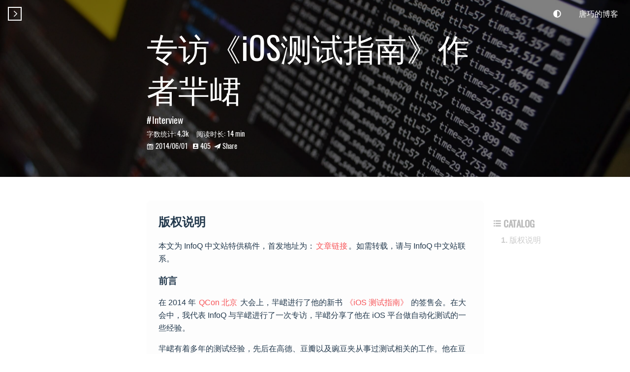

--- FILE ---
content_type: text/html; charset=utf-8
request_url: https://blog.devtang.com/2014/06/01/interview-on-miqun/
body_size: 31045
content:
<!DOCTYPE html>
<html lang="zh-CN">
    <!-- title -->


    

<!-- keywords -->



<head>
    <meta charset="utf-8">
    <meta name="viewport" content="width=device-width, initial-scale=1.0, user-scalable=no">
    <meta name="author" content="唐巧">
    <meta name="renderer" content="webkit">
    <meta name="copyright" content="唐巧">
    
        <meta name="keywords" content="唐巧,iOS,创业,猿辅导,斑马">
    
    <meta name="description" content="希望通过这个博客，能够将自己的学习成果总结出来，与大家分享交流。">
    <meta name="description" content="版权说明本文为 InfoQ 中文站特供稿件，首发地址为：文章链接。如需转载，请与 InfoQ 中文站联系。 前言在 2014 年 QCon 北京 大会上，羋峮进行了他的新书 《iOS 测试指南》 的签售会。在大会中，我代表 InfoQ 与羋峮进行了一次专访，羋峮分享了他在 iOS 平台做自动化测试的一些经验。 羋峮有着多年的测试经验，先后在高德、豆瓣以及豌豆夹从事过测试相关的工作。他在豆瓣工作时，">
<meta property="og:type" content="article">
<meta property="og:title" content="专访《iOS测试指南》作者羋峮">
<meta property="og:url" content="https://blog.devtang.com/2014/06/01/interview-on-miqun/index.html">
<meta property="og:site_name" content="唐巧的博客">
<meta property="og:description" content="版权说明本文为 InfoQ 中文站特供稿件，首发地址为：文章链接。如需转载，请与 InfoQ 中文站联系。 前言在 2014 年 QCon 北京 大会上，羋峮进行了他的新书 《iOS 测试指南》 的签售会。在大会中，我代表 InfoQ 与羋峮进行了一次专访，羋峮分享了他在 iOS 平台做自动化测试的一些经验。 羋峮有着多年的测试经验，先后在高德、豆瓣以及豌豆夹从事过测试相关的工作。他在豆瓣工作时，">
<meta property="og:locale" content="zh_CN">
<meta property="article:published_time" content="2014-06-01T09:07:31.000Z">
<meta property="article:modified_time" content="2024-01-06T14:52:37.917Z">
<meta property="article:author" content="唐巧">
<meta property="article:tag" content="Interview">
<meta name="twitter:card" content="summary">
    <meta http-equiv="Cache-control" content="no-cache">
    <meta http-equiv="X-UA-Compatible" content="IE=edge,chrome=1">
    <link rel="icon" href="/assets/favicon.ico">
    
    <title>专访《iOS测试指南》作者羋峮 · 唐巧的博客</title>
    <!-- /*! loadCSS. [c]2017 Filament Group, Inc. MIT License */
/* This file is meant as a standalone workflow for
- testing support for link[rel=preload]
- enabling async CSS loading in browsers that do not support rel=preload
- applying rel preload css once loaded, whether supported or not.
*/ -->
<script>
    (function (w) {
        'use strict'
        // rel=preload support test
        if (!w.loadCSS) {
            w.loadCSS = function () {}
        }
        // define on the loadCSS obj
        var rp = (loadCSS.relpreload = {})
        // rel=preload feature support test
        // runs once and returns a function for compat purposes
        rp.support = (function () {
            var ret
            try {
                ret = w.document.createElement('link').relList.supports('preload')
            } catch (e) {
                ret = false
            }
            return function () {
                return ret
            }
        })()

        // if preload isn't supported, get an asynchronous load by using a non-matching media attribute
        // then change that media back to its intended value on load
        rp.bindMediaToggle = function (link) {
            // remember existing media attr for ultimate state, or default to 'all'
            var finalMedia = link.media || 'all'

            function enableStylesheet() {
                link.media = finalMedia
            }

            // bind load handlers to enable media
            if (link.addEventListener) {
                link.addEventListener('load', enableStylesheet)
            } else if (link.attachEvent) {
                link.attachEvent('onload', enableStylesheet)
            }

            // Set rel and non-applicable media type to start an async request
            // note: timeout allows this to happen async to let rendering continue in IE
            setTimeout(function () {
                link.rel = 'stylesheet'
                link.media = 'only x'
            })
            // also enable media after 3 seconds,
            // which will catch very old browsers (android 2.x, old firefox) that don't support onload on link
            setTimeout(enableStylesheet, 3000)
        }

        // loop through link elements in DOM
        rp.poly = function () {
            // double check this to prevent external calls from running
            if (rp.support()) {
                return
            }
            var links = w.document.getElementsByTagName('link')
            for (var i = 0; i < links.length; i++) {
                var link = links[i]
                // qualify links to those with rel=preload and as=style attrs
                if (
                    link.rel === 'preload' &&
                    link.getAttribute('as') === 'style' &&
                    !link.getAttribute('data-loadcss')
                ) {
                    // prevent rerunning on link
                    link.setAttribute('data-loadcss', true)
                    // bind listeners to toggle media back
                    rp.bindMediaToggle(link)
                }
            }
        }

        // if unsupported, run the polyfill
        if (!rp.support()) {
            // run once at least
            rp.poly()

            // rerun poly on an interval until onload
            var run = w.setInterval(rp.poly, 500)
            if (w.addEventListener) {
                w.addEventListener('load', function () {
                    rp.poly()
                    w.clearInterval(run)
                })
            } else if (w.attachEvent) {
                w.attachEvent('onload', function () {
                    rp.poly()
                    w.clearInterval(run)
                })
            }
        }

        // commonjs
        if (typeof exports !== 'undefined') {
            exports.loadCSS = loadCSS
        } else {
            w.loadCSS = loadCSS
        }
    })(typeof global !== 'undefined' ? global : this)
</script>

    <style type="text/css">
    @font-face {
        font-family: 'Oswald-Regular';
        src: url("/font/Oswald-Regular.ttf");
    }

    body {
        margin: 0;
    }

    header,
    footer,
    .back-top,
    .sidebar,
    .container,
    .site-intro-meta,
    .toc-wrapper {
        display: none;
    }

    .site-intro {
        position: relative;
        z-index: 3;
        width: 100%;
        /* height: 50vh; */
        overflow: hidden;
    }

    .site-intro-placeholder {
        position: absolute;
        z-index: -2;
        top: 0;
        left: 0;
        width: calc(100% + 300px);
        height: 100%;
        background: repeating-linear-gradient(-45deg, #444 0, #444 80px, #333 80px, #333 160px);
        background-position: center center;
        transform: translate3d(-226px, 0, 0);
        animation: gradient-move 2.5s ease-out 0s infinite;
    }

    @keyframes gradient-move {
        0% {
            transform: translate3d(-226px, 0, 0);
        }
        100% {
            transform: translate3d(0, 0, 0);
        }
    }
</style>

    <link rel="preload" href="/css/style.css?v=20211217" as="style" onload="this.onload=null;this.rel='stylesheet'">
    <link rel="preload" href="/css/dark.css?v=20211217" as="style">
    <link rel="stylesheet" href="/css/dark.css">
    <link rel="stylesheet" href="/css/mobile.css?v=20211217" media="(max-width: 960px)">
    <link rel="preload" href="https://cdn.jsdelivr.net/npm/@fancyapps/fancybox@3.5.7/dist/jquery.fancybox.min.css" as="style" onload="this.onload=null;this.rel='stylesheet'">
    <link rel="preload" href="https://cdn.jsdelivr.net/npm/jquery@3.6.0/dist/jquery.min.js" as="script">
    <link rel="preload" href="/scripts/main.js?v=20211217" as="script">
    <link rel="preload" href="/scripts/dark.js?v=20211217" as="script">
    <link rel="preload" href="/font/Oswald-Regular.ttf" as="font" crossorigin>
    <link rel="preload" href="https://at.alicdn.com/t/font_327081_1dta1rlogw17zaor.woff" as="font" crossorigin>
    <!-- algolia -->
    
    <!-- 百度统计  -->
    
    <!-- Google tag (gtag.js) -->
    

<meta name="generator" content="Hexo 7.0.0"><link rel="alternate" href="/atom.xml" title="唐巧的博客" type="application/atom+xml">
</head>

    <script src="https://cdn.jsdelivr.net/npm/jquery@3.6.0/dist/jquery.min.js"></script>
    <script type="text/javascript">
        if (typeof window.$ == undefined) {
            console.warn('jquery load from jsdelivr failed, will load local script')
            document.write('<script src="/lib/jquery.min.js" />')
        }
    </script>
    
        <body class="post-body">
    
        <!-- header -->
        <header class="header header-mobile">
    <!-- top read progress line -->
    <div class="header-element">
        <div class="read-progress"></div>
    </div>
    <!-- sidebar menu button -->
    <div class="header-element">
        
            <div class="header-sidebar-menu">
        
            
                <div style="padding-left: 1px;">&#xe775;</div>
            
        </div>
    </div>
    <!-- header actions -->
    <div class="header-actions">
        <!-- theme mode switch button -->
        <span class="header-theme-btn header-element">
            <i class="fas fa-adjust"></i>
        </span>
        <!-- back to home page text -->
        <span class="home-link header-element">
            <a href=/>唐巧的博客</a>
        </span>
    </div>
    <!-- toggle banner for post layout -->
    
        
            <div class="banner">
        
            <div class="blog-title header-element">
                <a href="/">唐巧的博客</a>
            </div>
            <div class="post-title header-element">
                <a href="#" class="post-name">专访《iOS测试指南》作者羋峮</a>
            </div>
        </div>
    
</header>

        <!-- fixed footer -->
        <footer class="footer-fixed">
    <!-- back to top button -->
    <div class="footer-fixed-element">
        
            <div class="back-top back-top-hidden">
        
        
            <div>&#xe639;</div>
        
        </div>
    </div>
</footer>

        <!-- wrapper -->
        <div class="wrapper">
            <div class="site-intro" style="







    height:50vh;

">
    
    <!-- 主页  -->
    
        
    <!-- 404页  -->
    
    <div class="site-intro-placeholder"></div>
    <div class="site-intro-img" style="background-image: url(/intro/post-bg.jpg)"></div>
    <div class="site-intro-meta">
        <!-- 标题  -->
        <h1 class="intro-title">
            <!-- 主页  -->
            
                专访《iOS测试指南》作者羋峮
            <!-- 404 -->
            
        </h1>
        <!-- 副标题 -->
        <p class="intro-subtitle">
            <!-- 主页副标题  -->
            
                
            <!-- 404 -->
            
        </p>
        <!-- 文章页 meta -->
        
            <div class="post-intros">
                <!-- 文章页标签  -->
                
                    <div class= post-intro-tags >
    
    
        <a class="post-tag" href="javascript:void(0);" data-tags="Interview">Interview</a>
    
</div>

                
                <!-- 文章字数统计 -->
                
                    <div class="post-intro-read">
                        <span>字数统计: <span class="post-count word-count">4.3k</span>阅读时长: <span class="post-count reading-time">14 min</span></span>
                    </div>
                
                <div class="post-intro-meta">
                    <!-- 撰写日期 -->
                    <span class="iconfont-archer post-intro-calander">&#xe676;</span>
                    <span class="post-intro-time">2014/06/01</span>
                    <!-- busuanzi -->
                    
                        <span id="busuanzi_container_page_pv" class="busuanzi-pv">
                            <span class="iconfont-archer post-intro-busuanzi">&#xe602;</span>
                            <span id="busuanzi_value_page_pv"></span>
                        </span>
                    
                    <!-- 文章分享 -->
                    <span class="share-wrapper">
                        <span class="iconfont-archer share-icon">&#xe71d;</span>
                        <span class="share-text">Share</span>
                        <ul class="share-list">
                            <li class="iconfont-archer share-qr" data-type="qr">&#xe75b;
                                <div class="share-qrcode"></div>
                            </li>
                            <li class="iconfont-archer" data-type="weibo">&#xe619;</li>
                            <li class="iconfont-archer" data-type="qzone">&#xe62e;</li>
                            <li class="iconfont-archer" data-type="twitter">&#xe634;</li>
                            <li class="iconfont-archer" data-type="facebook">&#xe67a;</li>
                        </ul>
                    </span>
                </div>
            </div>
        
    </div>
</div>

            <script>
  // get user agent
  function getBrowserVersions() {
    var u = window.navigator.userAgent
    return {
      userAgent: u,
      trident: u.indexOf('Trident') > -1, //IE内核
      presto: u.indexOf('Presto') > -1, //opera内核
      webKit: u.indexOf('AppleWebKit') > -1, //苹果、谷歌内核
      gecko: u.indexOf('Gecko') > -1 && u.indexOf('KHTML') == -1, //火狐内核
      mobile: !!u.match(/AppleWebKit.*Mobile.*/), //是否为移动终端
      ios: !!u.match(/\(i[^;]+;( U;)? CPU.+Mac OS X/), //ios终端
      android: u.indexOf('Android') > -1 || u.indexOf('Linux') > -1, //android终端或者uc浏览器
      iPhone: u.indexOf('iPhone') > -1 || u.indexOf('Mac') > -1, //是否为iPhone或者安卓QQ浏览器
      iPad: u.indexOf('iPad') > -1, //是否为iPad
      webApp: u.indexOf('Safari') == -1, //是否为web应用程序，没有头部与底部
      weixin: u.indexOf('MicroMessenger') == -1, //是否为微信浏览器
      uc: u.indexOf('UCBrowser') > -1, //是否为android下的UC浏览器
    }
  }
  var browser = {
    versions: getBrowserVersions(),
  }
  console.log('userAgent: ' + browser.versions.userAgent)

  // callback
  function fontLoaded() {
    console.log('font loaded')
    if (document.getElementsByClassName('site-intro-meta')) {
      document
        .getElementsByClassName('intro-title')[0]
        .classList.add('intro-fade-in')
      document
        .getElementsByClassName('intro-subtitle')[0]
        .classList.add('intro-fade-in')
      var postIntros = document.getElementsByClassName('post-intros')[0]
      if (postIntros) {
        postIntros.classList.add('post-fade-in')
      }
    }
  }

  // UC不支持跨域，所以直接显示
  function asyncCb() {
    if (browser.versions.uc) {
      console.log('UCBrowser')
      fontLoaded()
    } else {
      WebFont.load({
        custom: {
          families: ['Oswald-Regular'],
        },
        loading: function () {
          // 所有字体开始加载
          // console.log('font loading');
        },
        active: function () {
          // 所有字体已渲染
          fontLoaded()
        },
        inactive: function () {
          // 字体预加载失败，无效字体或浏览器不支持加载
          console.log('inactive: timeout')
          fontLoaded()
        },
        timeout: 5000, // Set the timeout to two seconds
      })
    }
  }

  function asyncErr() {
    console.warn('script load from CDN failed, will load local script')
  }

  // load webfont-loader async, and add callback function
  function async(u, cb, err) {
    var d = document,
      t = 'script',
      o = d.createElement(t),
      s = d.getElementsByTagName(t)[0]
    o.src = u
    if (cb) {
      o.addEventListener(
        'load',
        function (e) {
          cb(null, e)
        },
        false
      )
    }
    if (err) {
      o.addEventListener(
        'error',
        function (e) {
          err(null, e)
        },
        false
      )
    }
    s.parentNode.insertBefore(o, s)
  }

  var asyncLoadWithFallBack = function (arr, success, reject) {
    var currReject = function () {
      reject()
      arr.shift()
      if (arr.length) async(arr[0], success, currReject)
    }

    async(arr[0], success, currReject)
  }

  asyncLoadWithFallBack(
    [
      'https://cdn.jsdelivr.net/npm/webfontloader@1.6.28/webfontloader.min.js',
      'https://cdn.bootcss.com/webfont/1.6.28/webfontloader.js',
      "/lib/webfontloader.min.js",
    ],
    asyncCb,
    asyncErr
  )
</script>

            <img class="loading" src="/assets/loading.svg" style="display: block; margin: 6rem auto 0 auto; width: 6rem; height: 6rem;" />
            <div class="container container-unloaded">
                <main class="main post-page">
    <article class="article-entry">
        <h2 id="版权说明"><a href="#版权说明" class="headerlink" title="版权说明"></a>版权说明</h2><p>本文为 InfoQ 中文站特供稿件，首发地址为：<a target="_blank" rel="noopener" href="http://www.infoq.com/cn/news/2014/04/interview-ios-test-guide-author">文章链接</a>。如需转载，请与 InfoQ 中文站联系。</p>
<h3 id="前言"><a href="#前言" class="headerlink" title="前言"></a>前言</h3><p>在 2014 年 <a target="_blank" rel="noopener" href="http://www.qconbeijing.com/">QCon 北京</a> 大会上，羋峮进行了他的新书 <a target="_blank" rel="noopener" href="http://www.amazon.cn/%E5%9B%BE%E4%B9%A6/dp/product-description/B00JPVNFKM">《iOS 测试指南》</a> 的签售会。在大会中，我代表 InfoQ 与羋峮进行了一次专访，羋峮分享了他在 iOS 平台做自动化测试的一些经验。</p>
<p>羋峮有着多年的测试经验，先后在高德、豆瓣以及豌豆夹从事过测试相关的工作。他在豆瓣工作时，实现并且开源了 iOS 的自动化测试工具 <a target="_blank" rel="noopener" href="https://github.com/douban/ynm3k">ynm3k</a>，并且刚刚完成了系统介绍 iOS 自动化测试的新书《iOS 测试指南》。</p>
<p>InfoQ：羋峮你好，我想请你先介绍一下你的测试工作经历。</p>
<blockquote>
<p>羋峮：我是 03 年毕业的，修了三年地铁以后就转行做软件测试工作了。到现在，做测试有七到八年的时间，我是从豆瓣开始做的移动测试相关的工作，当时移动测试也正好赶上一个起步的阶段，所以还有一点小小的心得。</p>
</blockquote>
<p>InfoQ：我想问的第一个主题是关于自动化测试和持续集成的方面的问题。就我所了解的情况，现在大部分的互联网公司关于移动端的测试的工具都还处于比较初级的阶段，很多公司也没有真正应用上那个自动化测试。我昨天跟阿里的 iOS Leader 聊，他们没有用到移动端自动化测试，我之前在网易工作，他们也没有做移动端自动化测试，你觉得是什么原因造成移动端自动化测试还没有流行起来，没有大规模的应用？</p>
<blockquote>
<p>羋峮：测试的投入产出比，尤其是自动化测试的投入产出比一直都没有一个非常简单有效的说明方法。当投入产出比的说不清楚的时候，可能很多人选择观望。tinyfool 在给我写这本书的书序的时候，他也做了一个小调查，基本上就是不测试，或者简单测试的占很大的比重，比较细致的测试非常少。测试做的非常少主要有这么几方面的原因：</p>
</blockquote>
<blockquote>
<p>1、移动端是一个新生事物，总结出来的方法还没有被普遍的认可。移动端承接了更多 UI 展现方面的工作，其中有很多的和人交互的东西。不但功能复杂，并且还没有唯一的标准。测试的注意力很容易不分散，并且效果非常的不明显。</p>
</blockquote>
<blockquote>
<p>2、移动端现在更多的是市场行为，需要有产品的占领地盘。还没有到精雕细琢的时代。所以，测试在这个时候明显不如产品或者设计师有话语权。并且现在需要的是 “有”，还没有到 “精” 的程度。</p>
</blockquote>
<blockquote>
<p>3、国内测试界相对比较浮躁，更多的不是从技术角度去解决问题。所以导致测试需要关注点过于分散，没有真正的定义好自己的工作职责和范围。什么事情都需要关注，最后就是什么事情都没有关注好。</p>
</blockquote>
<blockquote>
<p>我比较幸运，当时去了豆瓣。豆瓣当时明确的定义了 QA 的工作职责——推荐新技术或者开发新工具，让开发工程师更好的测试。并且设计师在测试阶段也会投入很大的精力去 review 设计稿中各种交互方面的不足。</p>
</blockquote>
<p>InfoQ：你在豆瓣开始尝试 iOS 的自动化测试，那我想知道你在这个过程中取得哪些成果？</p>
<blockquote>
<p>羋峮：刚去豆瓣接手工作的时候自己思维还是有局限性的，只是把自己工作定位在去实现一些基于界面操作的自动化的东西，这个其实现在看来可能它是一个切入点，但是可能并不是一个非常好的切入点，其实还有很多工作要做，由于当时自己思维局限所以就做了。</p>
</blockquote>
<blockquote>
<p>另外一方面，就是因为只想到这一点，所以就是精力比较集中 , 更容易出一些成果。2011 年年底的时候开始做这些工作，自己先后找了有五款自动化测试工具调研。调研的方法是先写一些 demo 的东西，然后再看看工具的源代码。搞清楚工作的架构和底层原理。最后发现，当时的工具都有一些这样那样的问题。然后自己就开始幻想写一个适合自己的这个自动化工具。</p>
</blockquote>
<blockquote>
<p>当 iOS5 发布以后，苹果的对于 UI Automation 进行了一个改进，增加了<code>performTaskWithPathArgumentsTimeout</code>接口。通过该接口可以实现 UI Automation 和外部程序的简单通信。基于这个改进，自己拉了在豆瓣的一个开发的同事，两个人就用一个半月的时间写了一个自动化测试工具。也是因为有了 performTaskWithPathArgumentsTimeout 接口的发布，所以淘宝也当时利用那个接口写了另外一种实现的 iOS 的测试工具。</p>
</blockquote>
<blockquote>
<p>在完成 ynm3k 的开发以后，使用它为豆瓣 FM 和豆瓣电影写了一些自动化测试用例。效果还可以。</p>
</blockquote>
<p>InfoQ：淘宝那个开源了吗？</p>
<blockquote>
<p>羋峮：淘宝那个开源了，叫 <a target="_blank" rel="noopener" href="http://code.taobao.org/p/athrun/src/">athrun</a> ，我那个也开源了叫 <a target="_blank" rel="noopener" href="https://github.com/douban/ynm3k">ynm3k</a>，当时是 12 年 7 月份，那个 ADC 的专门都有分享，在网上应该也都有链接 <a target="_blank" rel="noopener" href="http://adc.taobao.com/carnival/video/147_0">Athrun instrument driver</a> 和 <a target="_blank" rel="noopener" href="http://adc.taobao.com/carnival/video/148_0">豆瓣 iOS 自动化测试实践和经验</a> 。</p>
</blockquote>
<p>InfoQ：当时你们花一个半月开发这个自动化测试工具是用 20% 的工作时间，还是完全的工作时间来做这个事情？因为我觉得你在开发这段时间内肯定也有普通的正常的测试任务要完成，你们公司是怎么平衡这件事情的？</p>
<blockquote>
<p>羋峮：我们应该是业余时间完成的这个框架。主要就是晚上，或者是快下班的时候，自己挤出来一些时间做这个事情。</p>
</blockquote>
<p>InfoQ：跟同事的配合也是在那段时间来进行的？</p>
<blockquote>
<p>羋峮：当时就是我俩分工相对来说很明确，一方面需要有更好的遍历控件和定位控件的方法，是由我来现实的；另一方面，需要引入一个 JavaScript 语言的单元测试框架。这部分由我豆瓣的同事 <a target="_blank" rel="noopener" href="http://weibo.com/p/1005051689931124">@SeanLionheart</a> 完成，他在正式发布的时候已经去美国上学。</p>
</blockquote>
<blockquote>
<p>我们两个之间的配合非常顺畅，因为各自的部分是完全解耦的，互补不影响。在交流的时候，还能相互给出自己的想法和意见。</p>
</blockquote>
<p>InfoQ：你们做这件事情，豆瓣有从文化上，或者从其他方面对你们这件事情有鼓励或者激励吗？我想知道，是否这个公司的文化对于促进了你们做这件事情？</p>
<blockquote>
<p>羋峮：这个肯定是促进的。首先这个想法是我在一次周会上提出来的。提出来以后，当时我的 Leader 解彦博老师就特别鼓励我们去做这件事情，并且大家都很感兴趣，当时的整个测试团队都给我们提供意见或者交流过想法。</p>
</blockquote>
<blockquote>
<p>第二，在豆瓣的骨子里，就有很多工程师去愿意去用自己的业余时间去写一些小工具来改进效率，或者是提高效率，或者改进流程，这个在豆瓣都是很流行。自己写的工具，在豆瓣内部得到了广泛的应用，对工程师来说这是很高的荣誉。</p>
</blockquote>
<p>InfoQ：当你产品在快速迭代的时候，它的整个页面的组织，界面逻辑都会在快速变化，这个时候自动化测试是否是在这种场景下不太适合？自动化测试是怎么解决产品快速迭代的问题呢？</p>
<blockquote>
<p>羋峮：无法适应变化一直是自动化测试的软肋。首先，有一些变化需要测试做兼容，这个兼容可能需要测试框架本身来支持，也可能需要自动化测试脚本通过一些更加层次化的方法来兼容。举一个例子来说，一个登录按钮，从 NavigationBar 上移到了可能在中间页面的一个 LoginButton 上面，所以这种情况下是应该去兼容的，因为它只是位置发生了变化，它大的业务逻辑没有发生变化，这种是需要测试框架去兼容的。如果是更大一点的变化，需要测试脚本一定量的维护。<br>其次，测试脚本一定要不断的维护。有很多自动化测试最终失败是因为期间放弃过自动化测试脚本的维护。自动化测试脚本不但需要维护，还需要有很好的代码结构。相关测试脚本的代码结构可以参看一些 PageObject 的思想，也可以看看 cucumber 等 BDD 工具，都会帮助你最小改动的维护自动化测试脚本。<br>当然，自动化测试接入工程的时机等因素也很重要。这些都没有固定的模式，需要结合自己团队的特点来开展。自动化测试和持续集成是一对好基友。自动化测试执行和结果展示都需要持续集成的帮助。有了持续集成，自动化测试才会被更多的人认可，可才会有更多的人加入到自动化测试的维护中来。<br>最后，可能需要更新一下对自动化测试的认识。自动化测试不会降低成本，自动化测试不会主动发现 bug。自动化测试可以更标准更快速的重复回归一些功能测试。所以，对自动化测试有一个更加客观的认识，才会帮助你在具体的工程项目中更好的开展自动化测试实践。</p>
</blockquote>
<p>InfoQ：刚才你提到你在豆瓣开源的 ynm3k 这个开源测试工具，然后你同时也提到淘宝也开源的 athrun，你有没有比较过你们两者之间工具各自有什么特点？</p>
<blockquote>
<p>羋峮：首先两款工具都同时用到了一个接口，接口的名字是：performTaskWithPathArgumentsTimeout，这个接口可以去运行一个本地的命令行程序。这个接口提供了 UI Automation 和命令行工具的一个交互的可能。</p>
</blockquote>
<blockquote>
<p>我用那个接口用的非常轻量，需要把运行完的测试结果通过那个接口写文件写出来，写成标准的 XML 以后，通过 Jenkins 或者是 Hudson 这些持续集成的工具，把它展现在持续集成工具的页面里头。</p>
</blockquote>
<blockquote>
<p>我只是写了文件，淘宝的 athrun 做了一个进程之间的通信，所以他那个工具解决的问题是：用户可以不用 JavaScript 来写 UI Automation 的东西。athrun 自己定义了通信协议，并且通过 performTaskWithPathArgumentsTimeout 接口来完成和 UI Automation 的通信。用户可以使用 Java 语言来做 UI Automation 的自动化测试。</p>
</blockquote>
<blockquote>
<p>同样类似的国外也有，就像 eBay 的 <a target="_blank" rel="noopener" href="http://ios-driver.github.io/ios-driver/">ios-driver</a>，还有就是最近特别火的 <a target="_blank" rel="noopener" href="http://appium.io/">appium</a>，原理上都是通过那个接口实现了两个进程间的通信来驱动 UI Automation 来完成自动化测试的。appium 在驱动 UI Automation 的基础上还兼容了 WebDriver 的 Json Wire protocl 协议。使用者可以使用 Java、Python、Ruby 等语言直接调用 WebDriver 的 API 来完成 iOS 的自动化测试。WebDriver 对很多 Web 端的测试工程师来说都很熟悉。由于 appium 兼容了 Json Wire protocl 协议，使用者还可以使用 Gird 来并发的测试。当然，appium 也支持 Android 的一些自动化测试。</p>
</blockquote>
<blockquote>
<p>在《iOS 测试指南》书中，大概也进行了一个分类，ynm3k 属于扩展型的，扩展型的工具只是提供了一些 JavaScript 的开发库，用户只需要 import 进来，可能就会有更简化的写法和更强大的功能，然后但是对本身的 UI Automation 的，就基本上没有改变。</p>
</blockquote>
<blockquote>
<p>但是通过苹果提供<code>performTaskWithPathArgumentsTimeout</code>接口进行进程间通信的这种自动化测试工具，我在书里面把它归类为驱动型的测试工具。使用驱动型的测试工具，用户可以有更多种语言的选择，并且可以拥有动态的调试功能。但是驱动型的测试工具，无法在 instruments 的图形界面下运行，也就失去了，运行自动化测试的时候同时检查内存泄露，统计网络流量等功能。所以，工具对比下来只有适合不适合的说法，并没有绝对意义上的好与坏。</p>
</blockquote>
<p>InfoQ：刚才也都是提到你的 UI 测试的书本，我希望你简单介绍一下这本书适合哪些读者，有没有什么你觉得特别值得推荐的书里面的内容可以分享给大家？</p>
<blockquote>
<p>羋峮：我书里前两章写的很短，就说了一些基本的概念；第三章说的是单元测试的一些实践，并且完成一个简单的 app 的单元测试。</p>
</blockquote>
<blockquote>
<p>第四章就简要的介绍一下 Automation 的基础知识，很多自动化测试工具都是基于 UI Automation 来做的。不管是用哪个工具，从底层了解一些 UI Automation 的 API，都是有帮助。</p>
</blockquote>
<blockquote>
<p>第五章写的是 iOS 端的 Web 测试的一个方案，介绍了两种工具，其中也提到了 Appium，我也更推荐使用 Appium 来做自动化测试；然后第六章介绍了持续集成方面的事情，就是三到六章应该都是一个综合解决方案中的各个部分的技能的分散介绍。然后第七章介绍了一下，除了功能测试，手机端还需要去做哪些类型的测试，或者借助工具，我们应该怎么样简单的去确认，或者是去更精确的衡量；第八章是基于第三、四、五、六章然后做了一个最后的一个汇总介绍。因为书写的比较慢，在书稿还没有完全完成的时候，苹果就发布了 XCode5 和 OS X 10.9。在这一次更新以后，苹果本身也提供了一个持续集成的解决方案。在 XCode5 中还升级了单元测试框架。所以这一系列的变化就有了第九章的内容。</p>
</blockquote>
<blockquote>
<p>书的内容本身是想给刚入门 iOS 测试的工程师来看的。最早写书的主要目的也是，为了汇总一些资料。因为相关 iOS 测试的资料实在是太少并且太分散了。但是当书写完以后，才发现原来用到了 3-4 种变成语言。所以，现在看来可能还需要读者有一定的编程功底。所以本书的最适合读者是有编码能力或者测试经验的人需要了解移动端测试的这样一个人群。</p>
</blockquote>
<p>InfoQ：你刚才讲到你的工具是开源的，然后你花了业余时间在这个上面，然后你的这本书是你的一个人通过业余时间写作完成的作品，我就想知道你开源和写作大概花费了你多少的业余时间，业余时间里面你是如何安排这些事情的？</p>
<blockquote>
<p>羋峮：做开源的时候还好了，只需要挤出来一定的时间把框架搭完了，慢慢的可以用零散的工作去实现个别功能，或者优化个别功能。写书的话，整个过程中，其实还是需要一些大块的时间去投入，因为自己语文水平比较差，有的时候明白一件事，可能还要去想一想怎么能写明白。对于我而言，往往需要大块的时间去写书，需要写一个小时以后感觉才能进入状态，进入状态之后写作效率还算 OK。一般一次写作的时间会在 4 个小时以上。我自己估了一下，如果一页的内容，代码和截图占到一半以上的话那一页的时间，大概是 1.5 个小时，如果是这一页内容是纯文字的话，那一页的时间大概是两个半小时。所以整个大概写了四百个小时左右。</p>
</blockquote>
<p>InfoQ：这确实是一个很大的工作量。感谢你为大家带来的开源工具和作品，谢谢你！</p>

    </article>
    <!-- license -->
    
        <div class="license-wrapper">
            <p>原文作者：<a href="https://blog.devtang.com">唐巧</a>
            <p>原文链接：<a href="https://blog.devtang.com/2014/06/01/interview-on-miqun/">https://blog.devtang.com/2014/06/01/interview-on-miqun/</a>
            <p>发表日期：<a href="https://blog.devtang.com/2014/06/01/interview-on-miqun/">六月 1日 2014, 5:07:31 下午</a>
            <p>更新日期：<a href="https://blog.devtang.com/2014/06/01/interview-on-miqun/">January 6th 2024, 10:52:37 pm</a>
            <p>版权声明：本文采用<a rel="license noopener" target="_blank" href="http://creativecommons.org/licenses/by-nc/4.0/">知识共享署名-非商业性使用 4.0 国际许可协议</a>进行许可</p>
        </div>
    
    <!-- paginator -->
    <ul class="post-paginator">
        <li class="next">
            
                <div class="nextSlogan">Next Post</div>
                <a href="/2014/06/29/ios-dev-tools/" title="那些好用的iOS开发工具">
                    <div class="nextTitle">那些好用的iOS开发工具</div>
                </a>
            
        </li>
        <li class="previous">
            
                <div class="prevSlogan">Previous Post</div>
                <a href="/2014/05/30/understand-tagged-pointer/" title="深入理解Tagged Pointer">
                    <div class="prevTitle">深入理解Tagged Pointer</div>
                </a>
            
        </li>
    </ul>
    <!-- comment -->
    
        <div class="post-comment">
            <!-- 来必力 City 版安装代码 -->


            

            

            

            <!-- utteranc评论 -->


            <!-- partial('_partial/comment/changyan') -->
            <!--PC版-->


            
            

            

        </div>
    
    <!-- timeliness note -->
    <!-- idea from: https://hexo.fluid-dev.com/posts/hexo-injector/#%E6%96%87%E7%AB%A0%E6%97%B6%E6%95%88%E6%80%A7%E6%8F%90%E7%A4%BA -->
    
    <!-- Mathjax -->
    
</main>

                <!-- profile -->
                
            </div>
            <footer class="footer footer-unloaded">
    <!-- social  -->
    
        <div class="social">
            
    
        
            
                <a href="mailto:tangqiaoboy@gmail.com" class="iconfont-archer email" title=email ></a>
            
        
    
        
            
                <a href="//github.com/tangqiaoboy" class="iconfont-archer github" target="_blank" title=github></a>
            
        
    
        
            
                <a href="https://weibo.com/tangqiaoboy" class="iconfont-archer weibo" target="_blank" title=weibo></a>
            
        
    
        
            
                <span class="iconfont-archer wechat" title=wechat>
                    
                    <img class="profile-qr" src="/images/weixin-qr.jpg" />
                </span>
            
        
    
        
    
        
    
        
    
        
    
        
    
        
    
        
    
        
    
        
    
        
    
        
    
        
    
        
    
        
    
        
    
        
            
                <a href="/atom.xml" class="iconfont-archer rss" target="_blank" title=rss></a>
            
        
    


        </div>
    
    <!-- powered by Hexo  -->
    <div class="copyright">
        <span id="hexo-power">Powered by <a href="https://hexo.io/" target="_blank">Hexo</a></span><span class="iconfont-archer power">&#xe635;</span><span id="theme-info">theme <a href="https://github.com/fi3ework/hexo-theme-archer" target="_blank">Archer</a></span>
    </div>
    <!-- website approve for Chinese user -->
    
    <!-- 不蒜子  -->
    
        <div class="busuanzi-container">
            
             
                <span id="busuanzi_container_site_pv">PV: <span id="busuanzi_value_site_pv"></span> :)</span>
            
        </div>
    	
</footer>

        </div>
        <!-- toc -->
        
            <div class="toc-wrapper toc-wrapper-loding" style=







    top:50vh;

>
                <div class="toc-catalog">
                    <span class="iconfont-archer catalog-icon">&#xe613;</span><span>CATALOG</span>
                </div>
                <ol class="toc"><li class="toc-item toc-level-2"><a class="toc-link" href="#%E7%89%88%E6%9D%83%E8%AF%B4%E6%98%8E"><span class="toc-number">1.</span> <span class="toc-text">版权说明</span></a><ol class="toc-child"><li class="toc-item toc-level-3"><a class="toc-link" href="#%E5%89%8D%E8%A8%80"><span class="toc-number">1.1.</span> <span class="toc-text">前言</span></a></li></ol></li></ol>
            </div>
        
        <!-- sidebar -->
        <div class="sidebar sidebar-hide">
    <ul class="sidebar-tabs sidebar-tabs-active-0">
        <li class="sidebar-tab-archives"><span class="iconfont-archer">&#xe67d;</span><span class="tab-name">Archive</span></li>
        <li class="sidebar-tab-tags"><span class="iconfont-archer">&#xe61b;</span><span class="tab-name">Tag</span></li>
        <li class="sidebar-tab-categories"><span class="iconfont-archer">&#xe666;</span><span class="tab-name">Cate</span></li>
    </ul>
    <div class="sidebar-content sidebar-content-show-archive">
        <div class="sidebar-panel-archives">
    <!-- 在 ejs 中将 archive 按照时间排序 -->
    
        
        
        
        
        
        
        
        
        
        
        
        
        
        
        
        
        
        
        
        
        
        
        
        
        
        
        
        
        
        
        
        
        
        
        
        
        
        
        
        
        
        
        
        
        
        
        
        
        
        
        
        
        
        
        
        
        
        
        
        
        
        
        
        
        
        
        
        
        
        
        
        
        
        
        
        
        
        
        
        
        
        
        
        
        
        
        
        
        
        
        
        
        
        
        
        
        
        
        
        
        
        
        
        
        
        
        
        
        
        
        
        
        
        
        
        
        
        
        
        
        
        
        
        
        
        
        
        
        
        
        
        
        
        
        
        
        
        
        
        
        
        
        
        
        
        
        
        
        
        
        
        
        
        
        
        
        
        
        
        
        
        
        
        
        
        
        
        
        
        
        
        
        
        
        
        
        
        
        
        
        
        
        
        
        
        
        
        
        
        
        
        
        
        
        
        
        
        
        
        
        
        
        
        
        
        
        
        
        
        
        
        
        
        
        
        
        
        
        
        
        
        
        
        
        
        
        
        
        
        
        
        
        
        
        
        
        
        
        
        
        
        
        
        
        
        
        
        
        
        
        
        
        
        
        
        
        
        
        
        
        
        
        
        
        
        
        
        
        
        
        
        
        
        
        
        
        
        
        
        
        
        
        
        
        
        
        
        
        
        
        
        
        
        
        
        
        
        
        
        
        
        
        
        
        
        
        
        
        
        
        
        
        
        
        
        
        
        
        
        
        
        
        
        
        
        
        
        
        
        
        
        
        
        
        
        
        
        
        
        
        
        
        
        
        
        
        
        
        
        
        
        
        
        
        
        
        
        
        
        
        
        
        
        
        
        
        
        
        
        
        
        
        
        
        
        
        
        
        
        
        
        
        
        
        
        
        
        
        
        
        
        
        
        
        
        
        
        
        
        
        
        
        
        
        
        
        
        
        
        
        
        
        
        
        
        
        
        
        
        
        
        
        
        
        
        
        
        
        
        
        
        
        
        
        
        
        
        
        
        
        
        
        
        
        
        
        
        
        
        
        
        
        
        
        
        
        
        
        
        
        
        
        
        
        
        
        
        
        
        
        
        
        
        
        
        
        
        
        
        
        
        
        
        
        
        
        
        
        
        
        
        
        
        
        
        
        
        
        
        
        
        
        
        
        
        
        
        
        
        
        
        
        
        
        
        
        
        
        
        
        
        
        
        
        
        
        
        
        
        
        
        
        
        
        
        
        
        
        
        
        
        
        
        
        
        
        
        
        
        
        
        
        
        
        
        
        
        
        
        
        
        
        
        
        
        
        
        
        
        
        
        
        
        
        
        
        
        
        
        
        
        
        
        
        
        
        
        
        
        
        
        
        
        
        
        
        
        
        
        
        
        
        
        
        
        
        
        
        
        
        
        
        
        
        
        
        
        
        
        
        
        
        
        
        
        
        
        
        
        
        
        
        
        
        
        
        
        
        
        
        
        
        
        
        
        
        
        
        
        
        
        
        
        
        
        
        
        
        
        
        
        
        
        
        
        
        
        
        
        
        
        
        
        
        
        
        
        
        
        
        
        
        
        
        
        
        
        
        
        
        
        
        
        
        
        
        
        
        
        
        
        
        
        
        
        
        
        
        
        
        
        
        
        
        
        
        
        
        
        
        
        
        
        
        
        
        
        
        
        
        
        
        
        
        
        
        
        
        
        
        
        
        
        
        
        
        
        
        
        
        
        
        
        
        
        
        
        
        
        
        
        
        
        
        
        
        
        
        
        
        
        
        
        
        
        
        
        
        
        
        
        
        
        
        
        
        
        
        
        
        
        
        
        
        
        
        
        
        
        
        
        
        
        
        
        
        
        
        
        
        
        
        
        
        
        
        
        
        
        
        
        
        
        
        
        
        
        
        
        
        
        
        
        
        
        
        
        
        
        
        
        
        
        
        
        
        
        
        
        
        
        
        
        
        
        
        
        
        
        
        
        
        
        
        
        
        
        
        
        
        
        
        
        
        
        
        
        
        
        
        
        
        
        
        
        
        
        
        
        
        
        
        
        
        
        
        
        
        
        
        
        
        
        
        
        
        
        
        
        
        
        
        
        
        
        
        
        
        
        
        
        
        
        
        
        
        
        
        
        
        
        
        
        
        
        
        
        
        
        
        
        
        
        
        
        
        
        
        
        
        
        
        
        
        
        
        
        
        
        
        
        
        
        
        
        
        
        
        
        
        
        
        
        
        
        
        
        
        
        
        
        
        
        
        
        
        
        
        
        
        
        
        
        
        
        
        
        
        
        
        
        
        
        
        
        
        
        
        
        
        
        
        
        
        
        
        
        
        
        
        
        
        
        
        
        
        
        
        
        
        
        
        
        
        
        
        
        
        
        
        
        
        
        
        
        
        
        
        
        
        
        
        
        
        
        
        
        
        
        
        
        
        
        
        
        
        
        
        
        
        
        
        
        
        
        
        
        
        
        
        
        
        
        
        
        
        
        
        
        
        
        
        
        
        
        
        
        
        
        
        
        
        
        
        
        
        
        
        
        
        
        
        
        
        
        
        
        
        
        
        
        
        
        
        
        
        
        
        
        
        
        
        
        
        
        
        
        
        
        
        
        
        
        
        
        
        
        
        
        
        
        
        
        
        
        
        
        
        
        
        
        
        
        
        
        
        
        
        
        
        
        
        
        
        
        
        
        
        
        
        
        
        
        
        
        
        
        
        
        
        
        
        
        
        
        
        
        
        
        
        
        
        
        
        
        
        
        
        
        
        
        
        
        
        
        
        
        
        
        
        
        
        
        
        
        
        
        
        
        
        
        
        
        
        
        
        
        
        
        
        
        
        
        
        
        
        
        
        
        
        
        
        
        
        
        
        
        
        
        
        
        
        
        
        
        
        
        
        
        
        
        
        
        
        
        
        
        
        
        
        
        
        
        
        
        
        
        
        
        
        
        
        
        
        
        
        
        
        
        
        
        
        
        
        
        
        
        
        
        
        
        
        
        
        
        
        
        
        
        
        
        
        
        
        
        
        
        
        
        
        
        
        
        
        
        
        
        
        
        
        
        
        
        
        
        
        
        
        
        
        
        
        
        
        
        
        
        
        
        
        
        
        
        
        
        
        
        
        
        
        
        
        
        
        
        
        
        
        
        
        
        
        
        
        
        
        
        
        
        
        
        
        
        
        
        
        
        
        
        
        
        
        
        
        
        
        
        
        
        
        
        
        
        
        
        
        
        
        
        
        
        
        
        
        
        
        
        
        
        
        
        
        
        
        
        
        
        
        
        
        
        
        
        
        
        
        
        
        
        
        
        
        
        
        
        
        
        
        
        
        
        
        
        
        
        
        
        
        
        
        
        
        
        
        
        
        
        
        
        
        
        
        
        
        
        
        
        
        
        
        
        
        
        
        
        
        
        
        
        
        
        
        
        
        
        
        
        
        
        
        
        
        
        
        
        
        
        
        
        
        
        
        
        
        
        
        
        
        
        
        
        
        
        
        
        
        
        
        
        
        
        
        
        
        
        
        
        
        
        
        
        
        
        
        
        
        
        
        
        
        
        
        
        
        
        
        
        
        
        
        
        
        
        
        
        
        
        
        
        
        
        
        
        
        
        
        
        
        
        
        
        
        
        
        
        
        
        
        
        
        
        
        
        
        
        
        
        
        
        
        
        
        
        
        
        
        
        
        
        
        
        
        
        
        
        
        
        
        
        
        
        
        
        
        
        
        
        
        
        
        
        
        
        
        
        
        
        
        
        
        
        
        
        
        
        
        
        
        
        
        
        
        
        
        
        
        
        
        
        
        
        
        
        
        
        
        
        
        
        
        
        
        
        
        
        
        
        
        
        
        
        
        
        
        
        
        
        
        
        
        
        
        
        
        
        
        
        
        
        
        
        
        
        
        
        
        
        
        
        
        
        
        
        
        
        
        
        
        
        
        
        
        
        
        
        
        
        
        
        
        
        
        
        
        
        
        
        
        
        
        
        
        
        
        
        
        
        
        
        
        
        
        
        
        
        
        
        
        
        
        
        
        
        
        
        
        
        
        
        
        
        
        
        
        
        
        
        
        
        
        
        
        
        
        
        
        
        
        
        
        
        
        
        
        
        
        
        
        
        
        
        
        
        
        
        
        
        
        
        
        
        
        
        
        
        
        
        
        
        
    
        
        
        
        
        
        
        
        
        
        
        
        
        
        
        
        
        
        
        
        
        
        
        
        
        
        
        
        
        
        
        
        
        
        
        
        
        
        
        
        
        
        
        
        
        
        
        
        
        
        
        
        
        
        
        
        
        
        
        
        
        
        
        
        
        
        
        
        
        
        
        
        
        
        
        
        
        
        
        
        
        
        
        
        
        
        
        
        
        
        
        
        
        
        
        
        
        
        
        
        
        
        
        
        
        
        
        
        
        
        
        
        
        
        
        
        
        
        
        
        
        
        
        
        
        
        
        
        
        
        
        
        
        
        
        
        
        
        
        
        
        
        
        
        
        
        
        
        
        
        
        
        
        
        
        
        
        
        
        
        
        
        
        
        
        
        
        
        
        
        
        
        
        
        
        
        
        
        
        
        
        
        
        
        
        
        
        
        
        
        
        
        
        
        
        
        
        
        
        
        
        
        
        
        
        
        
        
        
        
        
        
        
        
        
        
        
        
        
        
        
        
        
        
        
        
        
        
        
        
        
        
        
        
        
        
        
        
        
        
        
        
        
        
        
        
        
        
        
        
        
        
        
        
        
        
        
        
        
        
        
        
        
        
        
        
        
        
        
        
        
        
        
        
        
        
        
        
        
        
        
        
        
        
        
        
        
        
        
        
        
        
        
        
        
        
        
        
        
        
        
        
        
        
        
        
        
        
        
        
        
        
        
        
        
        
        
        
        
        
        
        
        
        
        
        
        
        
        
        
        
        
        
        
        
        
        
        
        
        
        
        
        
        
        
        
        
        
        
        
        
        
        
        
        
        
        
        
        
        
        
        
        
        
        
        
        
        
        
        
        
        
        
        
        
        
        
        
        
        
        
        
        
        
        
        
        
        
        
        
        
        
        
        
        
        
        
        
        
        
        
        
        
        
        
        
        
        
        
        
        
        
        
        
        
        
        
        
        
        
        
        
        
        
        
        
        
        
        
        
        
        
        
        
        
        
        
        
        
        
        
        
        
        
        
        
        
        
        
        
        
        
        
        
        
        
        
        
        
        
        
        
        
        
        
        
        
        
        
        
        
        
        
        
        
        
        
        
        
        
        
        
        
        
        
        
        
        
        
        
        
        
        
        
        
        
        
        
        
        
        
        
        
        
        
        
        
        
        
        
        
        
        
        
        
        
        
        
        
        
        
        
        
        
        
        
        
        
        
        
        
        
        
        
        
        
        
        
        
        
        
        
        
        
        
        
        
        
        
        
        
        
        
        
        
        
        
        
        
        
        
        
        
        
        
        
        
        
        
        
        
        
        
        
        
        
        
        
        
        
        
        
        
        
        
        
        
        
        
        
        
        
        
        
        
        
        
        
        
        
        
        
        
        
        
        
        
        
        
        
        
        
        
        
        
        
        
        
        
        
        
        
        
        
        
        
        
        
        
        
        
        
        
        
        
        
        
        
        
        
        
        
        
        
        
        
        
        
        
        
        
        
        
        
        
        
        
        
        
        
        
        
        
        
        
        
        
        
        
        
        
        
        
        
        
        
        
        
        
        
        
        
        
        
        
        
        
        
        
        
        
        
        
        
        
        
        
        
        
        
        
        
        
        
        
        
        
        
        
        
        
        
        
        
        
        
        
        
        
        
        
        
        
        
        
        
        
        
        
        
        
        
        
        
        
        
        
        
        
        
        
        
        
        
        
        
        
        
        
        
        
        
        
        
        
        
        
        
        
        
        
        
        
        
        
        
        
        
        
        
        
        
        
        
        
        
        
        
        
        
        
        
        
        
        
        
        
        
        
        
        
        
        
        
        
        
        
        
        
        
        
        
        
        
        
        
        
        
        
        
        
        
        
        
        
        
        
        
        
        
        
        
        
        
        
        
        
        
        
        
        
        
        
        
        
        
        
        
        
        
        
        
        
        
        
        
        
        
        
        
        
        
        
        
        
        
        
        
        
        
        
        
        
        
        
        
        
        
        
        
        
        
        
        
        
        
        
        
        
        
        
        
        
        
        
        
        
        
        
        
        
        
        
        
        
        
        
        
        
        
        
        
        
        
        
        
        
        
        
        
        
        
        
        
        
        
        
        
        
        
        
        
        
        
        
        
        
        
        
        
        
        
        
        
        
        
        
        
        
        
        
        
        
        
        
        
        
        
        
        
        
        
        
        
        
        
        
        
        
        
        
        
        
        
        
        
        
        
        
        
        
        
        
        
        
        
        
        
        
        
        
        
        
        
        
        
        
        
        
        
        
        
        
        
        
        
        
        
        
        
        
        
        
        
        
        
        
        
        
        
        
        
        
        
        
        
        
        
        
        
        
        
        
        
        
        
        
        
        
        
        
        
        
        
        
        
        
        
        
        
        
        
        
        
        
        
        
        
        
        
        
        
        
        
        
        
        
        
        
        
        
        
        
        
        
        
        
        
        
        
        
        
        
        
        
        
        
        
        
        
        
        
        
        
        
        
        
        
        
        
        
        
        
        
        
        
        
        
        
        
        
        
        
        
        
        
        
        
        
        
        
        
        
        
        
        
        
        
        
        
        
        
        
        
        
        
        
        
        
        
        
        
        
        
        
        
        
        
        
        
        
        
        
        
        
        
        
        
        
        
        
        
        
        
        
        
        
        
        
        
        
        
        
        
        
        
        
        
        
        
        
        
        
        
        
        
        
        
        
        
        
        
        
        
        
        
        
        
        
        
        
        
        
        
        
        
        
        
        
        
        
        
        
        
        
        
        
        
        
        
        
        
        
        
        
        
        
        
        
        
        
        
        
        
        
        
        
        
        
        
        
        
        
        
        
        
        
        
        
        
        
        
        
        
        
        
        
        
        
        
        
        
        
        
        
        
        
        
        
        
        
        
        
        
        
        
        
        
        
        
        
        
        
        
        
        
        
        
        
        
        
        
        
        
        
        
        
        
        
        
        
        
        
        
        
        
        
        
        
        
        
        
        
        
        
        
        
        
        
        
        
        
        
        
        
        
        
        
        
        
        
        
        
        
        
        
        
        
        
        
        
        
        
        
        
        
        
        
        
        
        
        
        
        
        
        
        
        
        
        
        
        
        
        
        
        
        
        
        
        
        
        
        
        
        
        
        
        
        
        
        
        
        
        
        
        
        
        
        
        
        
        
        
        
        
        
        
        
        
        
        
        
        
        
        
        
        
        
        
        
        
        
        
        
        
        
        
        
        
        
        
        
        
        
        
        
        
        
        
        
        
        
        
        
        
        
        
        
        
        
        
        
        
        
        
        
        
        
        
        
        
        
        
        
        
        
        
        
        
        
        
        
        
        
        
        
        
        
        
        
        
        
        
        
        
        
        
        
        
        
        
        
        
        
        
        
        
        
        
        
        
        
        
        
        
        
        
        
        
        
        
        
        
        
        
        
        
        
        
        
        
        
        
        
        
        
        
        
        
        
        
        
        
        
        
        
        
        
        
        
        
        
        
        
        
        
        
        
        
        
        
        
        
        
        
        
        
        
        
        
        
        
        
        
        
        
        
        
        
        
        
        
        
        
        
        
        
        
        
        
        
        
        
        
        
        
        
        
        
        
        
        
        
        
        
        
        
        
        
        
        
        
        
        
        
        
        
        
        
        
        
        
        
        
        
        
        
        
        
        
        
        
        
        
        
        
        
        
        
        
        
        
        
        
        
        
        
        
        
        
        
        
        
        
        
        
        
        
        
        
        
        
        
        
        
        
        
        
        
        
        
        
        
        
        
        
        
        
        
        
        
        
        
        
        
        
        
        
        
        
        
        
        
        
        
        
        
        
        
        
        
        
        
        
        
        
        
        
        
        
        
        
        
        
        
        
        
        
        
        
        
        
        
        
        
        
        
        
        
        
        
        
        
        
        
        
        
        
        
        
        
        
        
        
        
        
        
        
        
        
        
        
        
        
        
        
        
        
        
        
        
        
        
        
        
        
        
        
        
        
        
        
        
        
        
        
        
        
        
        
        
        
        
        
        
        
        
        
        
        
        
        
        
        
        
        
        
        
        
        
        
        
        
        
        
        
        
        
        
        
        
        
        
        
        
        
        
        
        
        
        
        
        
        
        
        
        
        
        
        
        
        
        
        
        
        
        
        
        
        
        
        
        
        
        
        
        
        
        
        
        
        
        
        
        
        
        
        
        
        
        
        
        
        
        
        
        
        
        
        
        
        
        
        
        
        
        
        
        
        
        
        
        
        
        
        
        
        
        
        
        
        
        
        
        
        
        
        
        
        
        
        
        
        
        
        
        
        
        
        
        
        
        
        
        
        
        
        
        
        
        
        
        
        
        
        
        
        
        
        
        
        
        
        
        
        
        
        
        
        
        
        
        
        
        
        
        
        
        
        
        
        
        
        
        
        
        
        
        
        
        
        
        
        
        
        
        
        
        
        
        
        
        
        
        
        
        
        
        
        
        
        
        
        
        
        
        
        
        
        
        
        
        
        
        
        
        
        
        
        
        
        
        
        
        
        
        
        
        
        
        
        
        
        
        
        
        
        
        
        
        
        
        
        
        
        
        
        
        
        
        
        
        
        
        
        
        
        
        
        
        
        
        
        
        
        
        
        
        
        
        
        
        
        
        
        
        
        
        
        
        
        
        
        
        
        
        
        
        
        
        
        
        
        
        
        
        
        
        
        
        
        
        
        
        
        
        
        
        
        
        
        
        
        
        
        
        
        
        
        
        
        
        
        
        
        
        
        
        
        
        
        
        
        
        
        
        
        
        
        
        
        
        
        
        
        
        
        
        
        
        
        
        
        
        
        
        
        
        
        
        
        
        
        
        
        
        
        
        
        
        
        
        
        
        
        
        
        
        
        
        
        
        
        
        
        
        
        
        
        
        
        
        
        
        
        
        
        
        
        
        
        
        
        
        
        
        
        
        
        
        
        
        
        
        
        
        
        
        
        
        
        
        
        
        
        
        
        
        
        
        
        
        
        
        
        
        
        
        
        
        
        
        
        
        
        
        
        
        
        
        
        
        
        
        
        
        
        
        
        
        
        
        
        
        
        
        
        
        
        
        
        
        
        
        
        
        
        
        
        
        
        
        
        
        
        
        
        
        
        
        
        
        
        
        
        
        
        
        
        
        
        
        
        
        
        
        
        
        
        
        
        
        
        
        
        
        
        
        
        
        
        
        
        
        
        
        
        
        
        
        
        
        
        
        
        
        
        
        
        
        
        
        
        
        
        
        
        
        
        
        
        
        
        
        
        
        
        
        
        
        
        
        
        
        
        
        
        
        
        
        
        
        
        
        
        
        
        
        
        
        
        
        
        
        
        
        
        
        
        
        
        
        
        
        
        
        
        
        
        
        
        
        
        
        
        
        
        
        
        
        
        
        
        
        
        
        
        
        
        
        
        
        
        
        
        
        
        
        
        
        
        
        
        
        
        
        
        
        
        
        
        
        
        
        
        
        
        
        
        
        
        
        
        
        
        
        
        
        
        
        
        
        
        
        
        
        
        
        
        
        
        
        
        
        
        
        
        
        
        
        
        
        
        
        
        
        
        
        
        
        
        
        
        
        
        
        
        
        
        
        
        
        
        
        
        
        
        
        
        
        
        
        
        
        
        
        
        
        
        
        
        
        
        
        
        
        
        
        
        
        
        
        
        
        
        
        
        
        
        
        
        
        
        
        
        
        
        
        
        
        
        
        
        
        
        
        
        
        
        
        
        
        
        
        
        
        
        
        
        
        
        
        
        
        
        
        
        
        
        
        
        
        
        
        
        
        
        
        
        
        
        
        
        
        
        
        
        
        
        
        
        
        
        
        
        
        
        
        
        
        
        
        
        
        
        
        
        
        
        
        
        
        
        
        
        
        
        
        
        
        
        
        
        
        
        
        
        
        
        
        
        
        
        
        
        
        
        
        
        
        
        
        
        
        
        
        
        
        
        
        
        
        
        
        
        
        
        
        
        
        
        
        
        
        
        
        
        
        
        
        
        
        
        
        
        
        
        
        
        
        
        
        
        
        
        
        
        
        
        
        
        
        
        
        
        
        
        
        
        
        
        
        
        
        
        
        
        
        
        
        
        
        
        
        
        
        
        
        
        
        
        
        
        
        
        
        
        
        
        
        
        
        
        
        
        
        
        
        
        
        
        
        
        
        
        
        
        
        
        
        
        
        
        
        
        
        
        
        
        
        
        
        
        
        
        
        
        
        
        
        
        
        
        
        
        
        
        
        
        
        
        
        
        
        
        
        
        
        
        
        
        
        
        
        
        
        
        
        
        
        
        
        
        
        
        
        
        
        
        
        
        
        
        
        
        
        
        
        
        
        
        
        
        
        
        
        
        
        
        
        
        
        
        
        
        
        
        
        
        
        
        
        
        
        
        
        
        
        
        
        
        
        
        
        
        
        
        
        
        
        
        
        
        
        
        
        
        
        
        
        
        
        
        
        
        
        
        
        
        
        
        
        
        
        
        
        
        
        
        
        
        
        
        
        
        
        
        
        
        
        
        
        
        
        
        
        
        
        
        
        
        
        
        
        
        
        
        
        
        
        
        
        
        
        
        
        
        
        
        
        
        
        
        
        
        
        
        
        
        
        
        
        
        
        
        
        
        
        
        
        
        
        
        
        
        
        
        
        
        
        
        
        
        
        
        
        
        
        
        
        
        
        
        
        
        
        
        
        
        
        
        
        
        
        
        
        
        
        
        
        
        
        
        
        
        
        
        
        
        
        
        
        
        
        
        
        
        
        
        
        
        
        
        
        
        
        
        
        
        
        
        
        
        
        
        
        
        
        
        
        
        
        
        
        
        
        
        
        
        
        
        
        
        
        
        
        
        
        
        
        
        
        
        
        
        
        
        
        
        
        
        
        
        
        
        
        
        
        
        
        
        
        
        
        
        
        
        
        
        
        
        
        
        
        
        
        
        
        
        
        
        
        
        
        
        
        
        
        
        
        
        
        
        
        
        
        
        
        
        
        
        
        
        
        
        
        
        
        
        
        
        
        
        
        
        
        
        
        
        
        
        
        
        
        
        
        
        
        
        
        
        
        
        
        
        
        
        
        
        
        
        
        
        
        
        
        
        
        
        
        
        
        
        
        
        
        
        
        
        
        
        
        
        
        
        
        
        
        
        
        
        
        
        
        
        
        
        
        
        
        
        
        
        
        
        
        
        
        
        
        
        
        
        
        
        
        
        
        
        
        
        
        
        
        
        
        
        
        
        
        
        
        
        
        
        
        
        
        
        
        
        
        
        
        
        
        
        
        
        
        
        
        
        
        
        
        
        
        
        
        
        
        
        
        
        
        
        
        
        
        
        
        
        
        
        
        
        
        
        
        
        
        
        
        
        
        
        
        
        
        
        
        
        
        
        
        
        
        
        
        
        
        
        
        
        
        
        
        
        
        
        
        
        
        
        
        
        
        
        
        
        
        
        
        
        
        
        
        
        
        
        
        
        
        
        
        
        
        
        
        
        
        
        
        
        
        
        
        
        
        
        
        
        
        
        
        
        
        
        
        
        
        
        
        
        
        
        
        
        
        
        
        
        
        
        
        
        
        
        
        
        
        
        
        
        
        
        
        
        
        
        
        
        
        
        
        
        
        
        
        
        
        
        
        
        
        
        
        
        
        
        
        
        
        
        
        
        
        
        
        
        
        
        
        
        
        
        
        
        
        
        
        
        
        
        
        
        
        
        
        
        
        
        
        
        
        
        
        
        
        
        
        
        
        
        
        
        
        
        
        
        
        
        
        
        
        
        
        
        
        
        
        
        
        
        
        
        
        
        
        
        
        
        
        
        
        
        
        
        
        
        
        
        
        
        
        
        
        
        
        
        
        
        
        
        
        
        
        
        
        
        
        
        
        
        
        
        
        
        
        
        
        
        
        
        
        
        
        
        
        
        
        
        
        
        
        
        
        
        
        
        
        
        
        
        
        
        
        
        
        
        
        
        
        
        
        
        
        
        
        
        
        
        
        
        
        
        
        
        
        
        
        
        
        
        
        
        
        
        
        
        
        
        
        
        
        
        
        
        
        
        
        
    
    
    
    
    <div class="total-and-search">
        <div class="total-archive">
        Total : 366
        </div>
        <!-- search  -->
        
    </div>
    
    <div class="post-archive">
    
        
            
            
            <div class="archive-year"> 2026 </div>
            <ul class="year-list">
            
        
        <li class="archive-post-item">
            <span class="archive-post-date">01/24</span>
            <a class="archive-post-title" href="/2026/01/24/personal-finance-note-1/">理财学习笔记（一）：每个人必须自己懂理财</a>
        </li>
    
        
        <li class="archive-post-item">
            <span class="archive-post-date">01/11</span>
            <a class="archive-post-title" href="/2026/01/11/pack-problem-of-dp/">CSPJ 教学思考：背包问题</a>
        </li>
    
        
        <li class="archive-post-item">
            <span class="archive-post-date">01/01</span>
            <a class="archive-post-title" href="/2026/01/01/2025-summary/">2025 年个人总结</a>
        </li>
    
        
            
            
                
                </ul>
            
            <div class="archive-year"> 2025 </div>
            <ul class="year-list">
            
        
        <li class="archive-post-item">
            <span class="archive-post-date">12/28</span>
            <a class="archive-post-title" href="/2025/12/28/crazy-acid-book-summary/">读《疯狂的尿酸》</a>
        </li>
    
        
        <li class="archive-post-item">
            <span class="archive-post-date">12/11</span>
            <a class="archive-post-title" href="/2025/12/11/marketing-change/">和媒体共赢 - 读《广告的没落，公关的崛起》</a>
        </li>
    
        
        <li class="archive-post-item">
            <span class="archive-post-date">10/21</span>
            <a class="archive-post-title" href="/2025/10/21/mcp-introduction/">理解 MCP -读《这就是 MCP》</a>
        </li>
    
        
        <li class="archive-post-item">
            <span class="archive-post-date">10/09</span>
            <a class="archive-post-title" href="/2025/10/09/zebra-logic-introduction/">斑马思维机的详细调研</a>
        </li>
    
        
        <li class="archive-post-item">
            <span class="archive-post-date">10/06</span>
            <a class="archive-post-title" href="/2025/10/06/the-illustrated-deepseek-book-summary/">理解大语言模型 - 读《图解 DeepSeek 技术》</a>
        </li>
    
        
        <li class="archive-post-item">
            <span class="archive-post-date">10/06</span>
            <a class="archive-post-title" href="/2025/10/06/the-rose-of-time-book-summary/">但斌投资札记-读《时间的玫瑰》</a>
        </li>
    
        
        <li class="archive-post-item">
            <span class="archive-post-date">09/17</span>
            <a class="archive-post-title" href="/2025/09/17/how-to-trade-in-stocks-book-summary/">投机与趋势投资 - 读《股票大作手操盘术》</a>
        </li>
    
        
        <li class="archive-post-item">
            <span class="archive-post-date">09/04</span>
            <a class="archive-post-title" href="/2025/09/04/understand-insurance/">我理解的保险产品</a>
        </li>
    
        
        <li class="archive-post-item">
            <span class="archive-post-date">08/31</span>
            <a class="archive-post-title" href="/2025/08/31/pay-your-information/">请为信息付费</a>
        </li>
    
        
        <li class="archive-post-item">
            <span class="archive-post-date">07/30</span>
            <a class="archive-post-title" href="/2025/07/30/truth-does-not-matter/">真相不重要</a>
        </li>
    
        
        <li class="archive-post-item">
            <span class="archive-post-date">06/22</span>
            <a class="archive-post-title" href="/2025/06/22/build-your-own-dopamine-system/">构建你的“多巴胺”系统</a>
        </li>
    
        
        <li class="archive-post-item">
            <span class="archive-post-date">06/06</span>
            <a class="archive-post-title" href="/2025/06/06/gesp-notes/">GESP 核心考点</a>
        </li>
    
        
        <li class="archive-post-item">
            <span class="archive-post-date">04/26</span>
            <a class="archive-post-title" href="/2025/04/26/teaching-notes-of-bit/">CSPJ 教学总结：树状数组</a>
        </li>
    
        
        <li class="archive-post-item">
            <span class="archive-post-date">04/13</span>
            <a class="archive-post-title" href="/2025/04/13/teaching-notes-of-dfs/">CSPJ 教学总结：深度优先搜索（DFS）</a>
        </li>
    
        
        <li class="archive-post-item">
            <span class="archive-post-date">04/12</span>
            <a class="archive-post-title" href="/2025/04/12/cspj-notes-of-stl/">CSPJ 教学总结：STL</a>
        </li>
    
        
        <li class="archive-post-item">
            <span class="archive-post-date">04/12</span>
            <a class="archive-post-title" href="/2025/04/12/cspj-notes-of-math-problems/">CSPJ 教学思考：数学题</a>
        </li>
    
        
        <li class="archive-post-item">
            <span class="archive-post-date">04/06</span>
            <a class="archive-post-title" href="/2025/04/06/teaching-notes-of-brute-force/">CSPJ 教学思考：枚举</a>
        </li>
    
        
        <li class="archive-post-item">
            <span class="archive-post-date">03/29</span>
            <a class="archive-post-title" href="/2025/03/29/teaching-notes-of-simulation/">CSPJ 教学思考：模拟</a>
        </li>
    
        
        <li class="archive-post-item">
            <span class="archive-post-date">03/08</span>
            <a class="archive-post-title" href="/2025/03/08/read-demonds-book-summary/">读《真需求》</a>
        </li>
    
        
        <li class="archive-post-item">
            <span class="archive-post-date">02/23</span>
            <a class="archive-post-title" href="/2025/02/23/unconventional-success-book-summary/">个人投资的最佳实践 - 读《不落俗套的成功》</a>
        </li>
    
        
        <li class="archive-post-item">
            <span class="archive-post-date">02/09</span>
            <a class="archive-post-title" href="/2025/02/09/teaching-notes-of-union-query-set/">CSPJ 教学思考：并查集</a>
        </li>
    
        
        <li class="archive-post-item">
            <span class="archive-post-date">01/25</span>
            <a class="archive-post-title" href="/2025/01/25/teaching-notes-of-binary-search/">CSPJ 教学思考：二分查找</a>
        </li>
    
        
        <li class="archive-post-item">
            <span class="archive-post-date">01/05</span>
            <a class="archive-post-title" href="/2025/01/05/teaching-notes-of-dp/">CSPJ 教学思考：动态规划</a>
        </li>
    
        
        <li class="archive-post-item">
            <span class="archive-post-date">01/05</span>
            <a class="archive-post-title" href="/2025/01/05/cspj-notes-of-greedy-algorithm/">CSPJ 教学思考：贪心算法</a>
        </li>
    
        
        <li class="archive-post-item">
            <span class="archive-post-date">01/01</span>
            <a class="archive-post-title" href="/2025/01/01/2024-summary/">2024 年个人总结</a>
        </li>
    
        
            
            
                
                </ul>
            
            <div class="archive-year"> 2024 </div>
            <ul class="year-list">
            
        
        <li class="archive-post-item">
            <span class="archive-post-date">12/22</span>
            <a class="archive-post-title" href="/2024/12/22/xiaomi-development-notes/">极致性价比 - 读《小米创业思考》</a>
        </li>
    
        
        <li class="archive-post-item">
            <span class="archive-post-date">12/15</span>
            <a class="archive-post-title" href="/2024/12/15/bfs-teaching-notes/">CSPJ 教学思考：宽度优先搜索</a>
        </li>
    
        
        <li class="archive-post-item">
            <span class="archive-post-date">12/01</span>
            <a class="archive-post-title" href="/2024/12/01/add-stdc-to-macbook-m1/">将 stdc++.h 加到 Macbook M1/M2/M3 编译环境中</a>
        </li>
    
        
        <li class="archive-post-item">
            <span class="archive-post-date">11/17</span>
            <a class="archive-post-title" href="/2024/11/17/wave-coming/">颠覆技术的发展 - 读《浪潮将至》</a>
        </li>
    
        
        <li class="archive-post-item">
            <span class="archive-post-date">11/08</span>
            <a class="archive-post-title" href="/2024/11/08/time-control-of-cspj-learning/">如何控制孩子的电脑使用</a>
        </li>
    
        
        <li class="archive-post-item">
            <span class="archive-post-date">11/07</span>
            <a class="archive-post-title" href="/2024/11/07/teach-notes-of-for-loop/">CSPJ 教学思考：for 循环</a>
        </li>
    
        
        <li class="archive-post-item">
            <span class="archive-post-date">10/27</span>
            <a class="archive-post-title" href="/2024/10/27/notes-from-duan-yong-ping/">本分 - 读《段永平投资回答录》</a>
        </li>
    
        
        <li class="archive-post-item">
            <span class="archive-post-date">09/27</span>
            <a class="archive-post-title" href="/2024/09/27/use-cin-in-vscode/">在 VS Code 中使用 cin 输入数据</a>
        </li>
    
        
        <li class="archive-post-item">
            <span class="archive-post-date">09/19</span>
            <a class="archive-post-title" href="/2024/09/19/thinking-pattens/">第一性原理思考：解决问题的通用框架(续)</a>
        </li>
    
        
        <li class="archive-post-item">
            <span class="archive-post-date">09/17</span>
            <a class="archive-post-title" href="/2024/09/17/cspj-introduction/">五分钟弄懂 CSP-J</a>
        </li>
    
        
        <li class="archive-post-item">
            <span class="archive-post-date">09/17</span>
            <a class="archive-post-title" href="/2024/09/17/talking-with-xibei/">西贝创始人贾国龙的成与败 - 读《折腾不止》</a>
        </li>
    
        
        <li class="archive-post-item">
            <span class="archive-post-date">09/06</span>
            <a class="archive-post-title" href="/2024/09/06/problem-solving-structure/">第一性原理思考：解决问题的通用框架</a>
        </li>
    
        
        <li class="archive-post-item">
            <span class="archive-post-date">09/01</span>
            <a class="archive-post-title" href="/2024/09/01/living-selling-101/">如何在抖音直播卖货</a>
        </li>
    
        
        <li class="archive-post-item">
            <span class="archive-post-date">06/29</span>
            <a class="archive-post-title" href="/2024/06/29/history-of-1870-2010/">读《蹒跚前行 1870～2010 经济史》</a>
        </li>
    
        
        <li class="archive-post-item">
            <span class="archive-post-date">06/23</span>
            <a class="archive-post-title" href="/2024/06/23/pricing-strategy/">要利润的定价 - 读《定价制胜》</a>
        </li>
    
        
        <li class="archive-post-item">
            <span class="archive-post-date">05/15</span>
            <a class="archive-post-title" href="/2024/05/15/ever-living-fire/">人单合一 - 读《永恒的活火》</a>
        </li>
    
        
        <li class="archive-post-item">
            <span class="archive-post-date">03/26</span>
            <a class="archive-post-title" href="/2024/03/26/marketing-management-book-summary/">如何卖货 - 读《营销管理》</a>
        </li>
    
        
        <li class="archive-post-item">
            <span class="archive-post-date">03/19</span>
            <a class="archive-post-title" href="/2024/03/19/talk-about-nongfu-spring/">替农夫山泉说句话</a>
        </li>
    
        
        <li class="archive-post-item">
            <span class="archive-post-date">03/08</span>
            <a class="archive-post-title" href="/2024/03/08/thinking-about-private-group/">关于私域的思考</a>
        </li>
    
        
        <li class="archive-post-item">
            <span class="archive-post-date">02/20</span>
            <a class="archive-post-title" href="/2024/02/20/smooth-meat-soup/">菜谱 - 滑肉汤</a>
        </li>
    
        
        <li class="archive-post-item">
            <span class="archive-post-date">02/17</span>
            <a class="archive-post-title" href="/2024/02/17/xiaomasong-notes-2/">小马宋的营销总结(2) - 读《卖货真相》</a>
        </li>
    
        
        <li class="archive-post-item">
            <span class="archive-post-date">02/09</span>
            <a class="archive-post-title" href="/2024/02/09/xiaomasong-notes-1/">小马宋的营销总结(1) - 读《营销笔记》</a>
        </li>
    
        
        <li class="archive-post-item">
            <span class="archive-post-date">01/29</span>
            <a class="archive-post-title" href="/2024/01/29/target-mapping-situations/">上下同欲的几种情况</a>
        </li>
    
        
        <li class="archive-post-item">
            <span class="archive-post-date">01/15</span>
            <a class="archive-post-title" href="/2024/01/15/support-LGBT/">支持 LGBT</a>
        </li>
    
        
        <li class="archive-post-item">
            <span class="archive-post-date">01/09</span>
            <a class="archive-post-title" href="/2024/01/09/didi-driver-who-work-at-midnight/">跑夜车的滴滴司机</a>
        </li>
    
        
        <li class="archive-post-item">
            <span class="archive-post-date">01/07</span>
            <a class="archive-post-title" href="/2024/01/07/upgrade-hexo-to-v7-0/">将 Hexo 升级到 V7.0</a>
        </li>
    
        
        <li class="archive-post-item">
            <span class="archive-post-date">01/07</span>
            <a class="archive-post-title" href="/2024/01/07/install-mac-env/">重装 M2 的 MBP</a>
        </li>
    
        
        <li class="archive-post-item">
            <span class="archive-post-date">01/01</span>
            <a class="archive-post-title" href="/2024/01/01/2023-summary/">2023 年个人总结</a>
        </li>
    
        
            
            
                
                </ul>
            
            <div class="archive-year"> 2023 </div>
            <ul class="year-list">
            
        
        <li class="archive-post-item">
            <span class="archive-post-date">12/31</span>
            <a class="archive-post-title" href="/2023/12/31/the-age-of-country-chasing/">理解经济阶段-读《被追赶的经济体》</a>
        </li>
    
        
        <li class="archive-post-item">
            <span class="archive-post-date">12/18</span>
            <a class="archive-post-title" href="/2023/12/18/supply-chain-10/">供应链笔记(10)：采购岗位</a>
        </li>
    
        
        <li class="archive-post-item">
            <span class="archive-post-date">12/17</span>
            <a class="archive-post-title" href="/2023/12/17/supply-chain-9/">供应链笔记(9)：开源岗位</a>
        </li>
    
        
        <li class="archive-post-item">
            <span class="archive-post-date">12/17</span>
            <a class="archive-post-title" href="/2023/12/17/supply-chain-1/">供应链笔记(1)：如何挑选供应商</a>
        </li>
    
        
        <li class="archive-post-item">
            <span class="archive-post-date">12/17</span>
            <a class="archive-post-title" href="/2023/12/17/supply-chain-2/">供应链笔记(2)：如何降本</a>
        </li>
    
        
        <li class="archive-post-item">
            <span class="archive-post-date">12/17</span>
            <a class="archive-post-title" href="/2023/12/17/supply-chain-3/">供应链笔记(3)：挑选供应商的核心因素</a>
        </li>
    
        
        <li class="archive-post-item">
            <span class="archive-post-date">12/17</span>
            <a class="archive-post-title" href="/2023/12/17/supply-chain-4/">供应链笔记(4)：如何防止腐败</a>
        </li>
    
        
        <li class="archive-post-item">
            <span class="archive-post-date">12/17</span>
            <a class="archive-post-title" href="/2023/12/17/supply-chain-5/">供应链笔记(5)：注塑成本估算</a>
        </li>
    
        
        <li class="archive-post-item">
            <span class="archive-post-date">12/17</span>
            <a class="archive-post-title" href="/2023/12/17/supply-chain-6/">供应链笔记(6)：计划岗位</a>
        </li>
    
        
        <li class="archive-post-item">
            <span class="archive-post-date">12/17</span>
            <a class="archive-post-title" href="/2023/12/17/supply-chain-7/">供应链笔记(7)：什么时候自己投资建厂</a>
        </li>
    
        
        <li class="archive-post-item">
            <span class="archive-post-date">12/17</span>
            <a class="archive-post-title" href="/2023/12/17/supply-chain-8/">供应链笔记 (8)：印刷的环节和成本</a>
        </li>
    
        
        <li class="archive-post-item">
            <span class="archive-post-date">10/22</span>
            <a class="archive-post-title" href="/2023/10/22/value-frist-book-summary/">读《价值为纲》</a>
        </li>
    
        
        <li class="archive-post-item">
            <span class="archive-post-date">09/27</span>
            <a class="archive-post-title" href="/2023/09/27/stand-up-for-programmer-from-chengde/">为承德程序员发声</a>
        </li>
    
        
        <li class="archive-post-item">
            <span class="archive-post-date">07/18</span>
            <a class="archive-post-title" href="/2023/07/18/hua-and-hua-methods-book-summary/">读《华与华方法》</a>
        </li>
    
        
        <li class="archive-post-item">
            <span class="archive-post-date">06/25</span>
            <a class="archive-post-title" href="/2023/06/25/my-19-jobs/">现实的世界 - 读《我在北京送快递》</a>
        </li>
    
        
        <li class="archive-post-item">
            <span class="archive-post-date">04/17</span>
            <a class="archive-post-title" href="/2023/04/17/interview-of-yanghy/">用营销来建立领先势能 - 读《详谈杨浩涌》</a>
        </li>
    
        
        <li class="archive-post-item">
            <span class="archive-post-date">03/15</span>
            <a class="archive-post-title" href="/2023/03/15/interview-of-zhang-yong/">米其林收割机 - 读《详谈张勇》</a>
        </li>
    
        
        <li class="archive-post-item">
            <span class="archive-post-date">03/10</span>
            <a class="archive-post-title" href="/2023/03/10/first-principles-summmary/">读《第一性原理》</a>
        </li>
    
        
        <li class="archive-post-item">
            <span class="archive-post-date">03/07</span>
            <a class="archive-post-title" href="/2023/03/07/interview-of-wujun-book-summary/">消费产品的从 0 到 1 - 读《详谈吴骏》</a>
        </li>
    
        
        <li class="archive-post-item">
            <span class="archive-post-date">01/01</span>
            <a class="archive-post-title" href="/2023/01/01/2022-summary/">2022 年个人总结</a>
        </li>
    
        
            
            
                
                </ul>
            
            <div class="archive-year"> 2022 </div>
            <ul class="year-list">
            
        
        <li class="archive-post-item">
            <span class="archive-post-date">12/17</span>
            <a class="archive-post-title" href="/2022/12/17/the-beta-of-time/">时代的 beta</a>
        </li>
    
        
        <li class="archive-post-item">
            <span class="archive-post-date">12/03</span>
            <a class="archive-post-title" href="/2022/12/03/five-choices-on-the-road-book-summary/">中国特色社会主义如何探路而来 - 读《筚路维艰》</a>
        </li>
    
        
        <li class="archive-post-item">
            <span class="archive-post-date">08/14</span>
            <a class="archive-post-title" href="/2022/08/14/human-travel-book-summary/">一切皆有因果 - 读《人类之旅》</a>
        </li>
    
        
        <li class="archive-post-item">
            <span class="archive-post-date">07/27</span>
            <a class="archive-post-title" href="/2022/07/27/politics-is-the-art-of-the-possible-book-summary/">政治治理的各种可能 - 读《可能性的艺术》</a>
        </li>
    
        
        <li class="archive-post-item">
            <span class="archive-post-date">07/24</span>
            <a class="archive-post-title" href="/2022/07/24/reverse-book-summary/">盛极而衰，过犹不及 - 读《逆转》</a>
        </li>
    
        
        <li class="archive-post-item">
            <span class="archive-post-date">06/19</span>
            <a class="archive-post-title" href="/2022/06/19/toyota-tps-system-book-summary/">构建精益生产的企业 - 读《漫画丰田生产方式》</a>
        </li>
    
        
        <li class="archive-post-item">
            <span class="archive-post-date">06/08</span>
            <a class="archive-post-title" href="/2022/06/08/the-lady-tasting-tea-book-summary/">统计学的编年史-读《女士品茶》</a>
        </li>
    
        
        <li class="archive-post-item">
            <span class="archive-post-date">05/22</span>
            <a class="archive-post-title" href="/2022/05/22/startup-10th-year-summary/">我的移动开发程序人生 - 写在创业十周年</a>
        </li>
    
        
        <li class="archive-post-item">
            <span class="archive-post-date">05/16</span>
            <a class="archive-post-title" href="/2022/05/16/the-time-of-dengxiaoping/">改革开放的总设计师 - 读《邓小平时代》</a>
        </li>
    
        
        <li class="archive-post-item">
            <span class="archive-post-date">05/07</span>
            <a class="archive-post-title" href="/2022/05/07/principles-for-dealing-with-the-changing-world-order/">经济周期与中国崛起 - 读《原则2：应对变化中的世界秩序》</a>
        </li>
    
        
        <li class="archive-post-item">
            <span class="archive-post-date">04/15</span>
            <a class="archive-post-title" href="/2022/04/15/the-thinking-of-value/">价值的思考</a>
        </li>
    
        
        <li class="archive-post-item">
            <span class="archive-post-date">03/27</span>
            <a class="archive-post-title" href="/2022/03/27/invest-summary-2022/">最近的投资感悟</a>
        </li>
    
        
        <li class="archive-post-item">
            <span class="archive-post-date">03/20</span>
            <a class="archive-post-title" href="/2022/03/20/the-right-it-book-summary/">极致 MVP - 读《做对产品》</a>
        </li>
    
        
        <li class="archive-post-item">
            <span class="archive-post-date">03/12</span>
            <a class="archive-post-title" href="/2022/03/12/central-bank/">央行是干嘛的 - 读《金融的本质》</a>
        </li>
    
        
        <li class="archive-post-item">
            <span class="archive-post-date">03/10</span>
            <a class="archive-post-title" href="/2022/03/10/china-revolution-insight/">理解改革开放 - 读《置身事内》</a>
        </li>
    
        
        <li class="archive-post-item">
            <span class="archive-post-date">03/06</span>
            <a class="archive-post-title" href="/2022/03/06/fast-count-ability/">学会快速地估算</a>
        </li>
    
        
        <li class="archive-post-item">
            <span class="archive-post-date">01/01</span>
            <a class="archive-post-title" href="/2022/01/01/2021-summary/">2021 年个人总结</a>
        </li>
    
        
            
            
                
                </ul>
            
            <div class="archive-year"> 2021 </div>
            <ul class="year-list">
            
        
        <li class="archive-post-item">
            <span class="archive-post-date">10/16</span>
            <a class="archive-post-title" href="/2021/10/16/using-dropbox-as-git-remote-rep/">把 DropBox 当作私有化 Git 仓库</a>
        </li>
    
        
        <li class="archive-post-item">
            <span class="archive-post-date">08/30</span>
            <a class="archive-post-title" href="/2021/08/30/thinking-of-education-industry-change/">关于教育行业变化的思考 - 写在创业 9 周年</a>
        </li>
    
        
        <li class="archive-post-item">
            <span class="archive-post-date">08/14</span>
            <a class="archive-post-title" href="/2021/08/14/yijia-design-problem/">宜家的设计问题</a>
        </li>
    
        
        <li class="archive-post-item">
            <span class="archive-post-date">08/10</span>
            <a class="archive-post-title" href="/2021/08/10/how-to-sell-product/">销售如何卖出产品</a>
        </li>
    
        
        <li class="archive-post-item">
            <span class="archive-post-date">06/27</span>
            <a class="archive-post-title" href="/2021/06/27/what-is-zuohui-said/">做难而正确的事 - 读《详谈左晖》</a>
        </li>
    
        
        <li class="archive-post-item">
            <span class="archive-post-date">06/13</span>
            <a class="archive-post-title" href="/2021/06/13/the-mindset-book-summary/">谈谈心智控制 - 读《终身成长》</a>
        </li>
    
        
        <li class="archive-post-item">
            <span class="archive-post-date">04/24</span>
            <a class="archive-post-title" href="/2021/04/24/operating-and-accounting-book-summary/">会计指标应该反映出经营活动 - 读《经营与会计》</a>
        </li>
    
        
        <li class="archive-post-item">
            <span class="archive-post-date">04/18</span>
            <a class="archive-post-title" href="/2021/04/18/the-supply-chain-of-huawei-book-summary/">鼓励犯错 - 读《华为供应链管理》</a>
        </li>
    
        
        <li class="archive-post-item">
            <span class="archive-post-date">04/05</span>
            <a class="archive-post-title" href="/2021/04/05/the-food-of-flf/">码农装逼菜谱 (五) - 肥牛饭</a>
        </li>
    
        
        <li class="archive-post-item">
            <span class="archive-post-date">04/05</span>
            <a class="archive-post-title" href="/2021/04/05/the-food-of-csr/">码农装逼菜谱 (四) - 叉烧肉</a>
        </li>
    
        
        <li class="archive-post-item">
            <span class="archive-post-date">03/29</span>
            <a class="archive-post-title" href="/2021/03/29/the-food-of-lbss/">码农装逼菜谱 (三) - 凉拌三丝</a>
        </li>
    
        
        <li class="archive-post-item">
            <span class="archive-post-date">03/20</span>
            <a class="archive-post-title" href="/2021/03/20/the-food-of-mlxg/">码农装逼菜谱 (二) - 麻辣香锅</a>
        </li>
    
        
        <li class="archive-post-item">
            <span class="archive-post-date">03/20</span>
            <a class="archive-post-title" href="/2021/03/20/the-food-of-tcpg/">码农装逼菜谱 (一) - 糖醋排骨</a>
        </li>
    
        
        <li class="archive-post-item">
            <span class="archive-post-date">03/19</span>
            <a class="archive-post-title" href="/2021/03/19/i-am-the-mayor-of-shenzhen/">像经营企业一样经营城市 - 读《我在深圳当市长》</a>
        </li>
    
        
        <li class="archive-post-item">
            <span class="archive-post-date">03/14</span>
            <a class="archive-post-title" href="/2021/03/14/forevermissed-dengzr/">缅怀子睿</a>
        </li>
    
        
        <li class="archive-post-item">
            <span class="archive-post-date">02/24</span>
            <a class="archive-post-title" href="/2021/02/24/talk-about-btc/">我对比特币的理解</a>
        </li>
    
        
        <li class="archive-post-item">
            <span class="archive-post-date">02/21</span>
            <a class="archive-post-title" href="/2021/02/21/huawei-vs-apple/">华为手机 vs 苹果手机，我的一年评测对比报告</a>
        </li>
    
        
        <li class="archive-post-item">
            <span class="archive-post-date">01/30</span>
            <a class="archive-post-title" href="/2021/01/30/us-stock-short-event/">关于做空的一些新理解</a>
        </li>
    
        
        <li class="archive-post-item">
            <span class="archive-post-date">01/07</span>
            <a class="archive-post-title" href="/2021/01/07/the-difference-between-software-and-hardware-development/">为什么开发一款软件只要 3 个月，开发一款硬件却要一年</a>
        </li>
    
        
        <li class="archive-post-item">
            <span class="archive-post-date">01/03</span>
            <a class="archive-post-title" href="/2021/01/03/search-tool-competition/">我所经历的拍照搜题的竞争</a>
        </li>
    
        
        <li class="archive-post-item">
            <span class="archive-post-date">01/01</span>
            <a class="archive-post-title" href="/2021/01/01/2020-summary/">2020 年个人总结</a>
        </li>
    
        
            
            
                
                </ul>
            
            <div class="archive-year"> 2020 </div>
            <ul class="year-list">
            
        
        <li class="archive-post-item">
            <span class="archive-post-date">12/26</span>
            <a class="archive-post-title" href="/2020/12/26/how-to-apply-international-bank-card/">如何申请境外银行卡</a>
        </li>
    
        
        <li class="archive-post-item">
            <span class="archive-post-date">12/18</span>
            <a class="archive-post-title" href="/2020/12/18/2020-stock-trade-summary/">2020年我的股票交易总结</a>
        </li>
    
        
        <li class="archive-post-item">
            <span class="archive-post-date">12/09</span>
            <a class="archive-post-title" href="/2020/12/09/good-strategy-bad-strategy/">做连贯性活动 - 读《好战略，坏战略》</a>
        </li>
    
        
        <li class="archive-post-item">
            <span class="archive-post-date">11/29</span>
            <a class="archive-post-title" href="/2020/11/29/women-kind/">解剖学角度的女性 - 读《女人这东西》</a>
        </li>
    
        
        <li class="archive-post-item">
            <span class="archive-post-date">11/19</span>
            <a class="archive-post-title" href="/2020/11/19/global-house-market-book-summary/">理解房地产 - 读《全球房地产》</a>
        </li>
    
        
        <li class="archive-post-item">
            <span class="archive-post-date">11/02</span>
            <a class="archive-post-title" href="/2020/11/02/manage-work-book-summary/">埃森哲的工作法 - 《掌控工作》</a>
        </li>
    
        
        <li class="archive-post-item">
            <span class="archive-post-date">10/12</span>
            <a class="archive-post-title" href="/2020/10/12/antifragile-book-summary/">从不确定性中获益 - 读《反脆弱》</a>
        </li>
    
        
        <li class="archive-post-item">
            <span class="archive-post-date">10/09</span>
            <a class="archive-post-title" href="/2020/10/09/value-book-summary/">高瓴张磊的投资思考 - 读《价值》</a>
        </li>
    
        
        <li class="archive-post-item">
            <span class="archive-post-date">09/24</span>
            <a class="archive-post-title" href="/2020/09/24/how-to-interview/">面试的艺术 - 如何面试别人</a>
        </li>
    
        
        <li class="archive-post-item">
            <span class="archive-post-date">09/19</span>
            <a class="archive-post-title" href="/2020/09/19/study-of-HUA/">关于高尿酸的一些研究</a>
        </li>
    
        
        <li class="archive-post-item">
            <span class="archive-post-date">07/28</span>
            <a class="archive-post-title" href="/2020/07/28/about-user-research/">关于用研岗位的思考</a>
        </li>
    
        
        <li class="archive-post-item">
            <span class="archive-post-date">07/09</span>
            <a class="archive-post-title" href="/2020/07/09/dodging-energy-vampires-book/">如何识别和摆脱精神控制 - 读《情感吸血鬼》</a>
        </li>
    
        
        <li class="archive-post-item">
            <span class="archive-post-date">07/05</span>
            <a class="archive-post-title" href="/2020/07/05/hardware-war-book/">硬件创新的故事与逻辑 - 读《硬战》</a>
        </li>
    
        
        <li class="archive-post-item">
            <span class="archive-post-date">04/19</span>
            <a class="archive-post-title" href="/2020/04/19/crucial-conversations-book-summary/">既做正确的事情，又照顾人的情绪 - 读《关键对话》</a>
        </li>
    
        
        <li class="archive-post-item">
            <span class="archive-post-date">04/15</span>
            <a class="archive-post-title" href="/2020/04/15/how-to-make-decision/">做决策的时候，你相信什么？</a>
        </li>
    
        
        <li class="archive-post-item">
            <span class="archive-post-date">04/11</span>
            <a class="archive-post-title" href="/2020/04/11/snowball-ceo-book-summary/">方三文的聊天记录 - 读《您厉害，您赚得多》</a>
        </li>
    
        
        <li class="archive-post-item">
            <span class="archive-post-date">03/25</span>
            <a class="archive-post-title" href="/2020/03/25/automatic-thinking/">利用 Automator 自动化你的工作</a>
        </li>
    
        
        <li class="archive-post-item">
            <span class="archive-post-date">03/22</span>
            <a class="archive-post-title" href="/2020/03/22/option-learning-notes-4/">美股期权学习笔记（四）</a>
        </li>
    
        
        <li class="archive-post-item">
            <span class="archive-post-date">03/21</span>
            <a class="archive-post-title" href="/2020/03/21/option-learning-notes-3/">美股期权学习笔记（三）</a>
        </li>
    
        
        <li class="archive-post-item">
            <span class="archive-post-date">03/15</span>
            <a class="archive-post-title" href="/2020/03/15/option-learning-notes-1/">美股期权学习笔记（二）</a>
        </li>
    
        
        <li class="archive-post-item">
            <span class="archive-post-date">02/26</span>
            <a class="archive-post-title" href="/2020/02/26/machine-learning-for-ios/">写给 iOS 的机器学习入门</a>
        </li>
    
        
        <li class="archive-post-item">
            <span class="archive-post-date">02/26</span>
            <a class="archive-post-title" href="/2020/02/26/talk-about-theme-changing-feature/">App 换肤功能的思考</a>
        </li>
    
        
        <li class="archive-post-item">
            <span class="archive-post-date">02/09</span>
            <a class="archive-post-title" href="/2020/02/09/update-blog-with-travis/">用 Travis 来自动更新博客</a>
        </li>
    
        
        <li class="archive-post-item">
            <span class="archive-post-date">02/08</span>
            <a class="archive-post-title" href="/2020/02/08/option-learning-note/">美股期权学习笔记（一）</a>
        </li>
    
        
        <li class="archive-post-item">
            <span class="archive-post-date">02/03</span>
            <a class="archive-post-title" href="/2020/02/03/pm-work-from-yujun/">俞军产品方法论</a>
        </li>
    
        
        <li class="archive-post-item">
            <span class="archive-post-date">01/27</span>
            <a class="archive-post-title" href="/2020/01/27/simple-investment-book-summary/">关注估值和品质 - 读《投资中最简单的事》</a>
        </li>
    
        
        <li class="archive-post-item">
            <span class="archive-post-date">01/01</span>
            <a class="archive-post-title" href="/2020/01/01/2019-summary/">2019 年个人总结</a>
        </li>
    
        
            
            
                
                </ul>
            
            <div class="archive-year"> 2019 </div>
            <ul class="year-list">
            
        
        <li class="archive-post-item">
            <span class="archive-post-date">12/09</span>
            <a class="archive-post-title" href="/2019/12/09/cross-gap/">从早期市场到主流市场 - 读《跨越鸿沟》</a>
        </li>
    
        
        <li class="archive-post-item">
            <span class="archive-post-date">11/07</span>
            <a class="archive-post-title" href="/2019/11/07/the-background-of-app/">网易云音乐的产品故事 - 读《幕后产品》</a>
        </li>
    
        
        <li class="archive-post-item">
            <span class="archive-post-date">10/30</span>
            <a class="archive-post-title" href="/2019/10/30/fight-with-big-data/">像做产品一样做大数据 - 读《决战大数据》</a>
        </li>
    
        
        <li class="archive-post-item">
            <span class="archive-post-date">10/25</span>
            <a class="archive-post-title" href="/2019/10/25/thinking-framework/">可复用的工作模式 - 读《解决问题的商业框架图鉴》</a>
        </li>
    
        
        <li class="archive-post-item">
            <span class="archive-post-date">10/06</span>
            <a class="archive-post-title" href="/2019/10/06/humble-inqiury-book-summary/">询问而非命令的艺术 - 读《谦逊的探询》</a>
        </li>
    
        
        <li class="archive-post-item">
            <span class="archive-post-date">09/21</span>
            <a class="archive-post-title" href="/2019/09/21/competitive-strategy-summary/">如何有效地竞争 - 读《竞争战略》</a>
        </li>
    
        
        <li class="archive-post-item">
            <span class="archive-post-date">08/25</span>
            <a class="archive-post-title" href="/2019/08/25/ad-101/">效果广告基础 - 兼读《计算广告》</a>
        </li>
    
        
        <li class="archive-post-item">
            <span class="archive-post-date">08/04</span>
            <a class="archive-post-title" href="/2019/08/04/American-trap/">美国怎么对付华为 - 读《美国陷阱》</a>
        </li>
    
        
        <li class="archive-post-item">
            <span class="archive-post-date">07/10</span>
            <a class="archive-post-title" href="/2019/07/10/zgf-life-summary/">尚拙 - 读《曾国藩传》</a>
        </li>
    
        
        <li class="archive-post-item">
            <span class="archive-post-date">06/23</span>
            <a class="archive-post-title" href="/2019/06/23/the-4th-custom-economy/">物欲时代的终结 -《第 4 消费时代》</a>
        </li>
    
        
        <li class="archive-post-item">
            <span class="archive-post-date">06/02</span>
            <a class="archive-post-title" href="/2019/06/02/positioning-book-summary/">品牌延伸的陷阱 - 读《定位》</a>
        </li>
    
        
        <li class="archive-post-item">
            <span class="archive-post-date">05/08</span>
            <a class="archive-post-title" href="/2019/05/08/the-origin-of-brands-book-summary/">分化的力量 - 读《品牌的起源》</a>
        </li>
    
        
        <li class="archive-post-item">
            <span class="archive-post-date">05/01</span>
            <a class="archive-post-title" href="/2019/05/01/marketing-warfare-book-summary/">商业竞争中的战争策略 - 读《商战》</a>
        </li>
    
        
        <li class="archive-post-item">
            <span class="archive-post-date">04/25</span>
            <a class="archive-post-title" href="/2019/04/25/the-halo-effect-book-summary/">揭秘企业成功之道 - 读《光环效应》</a>
        </li>
    
        
        <li class="archive-post-item">
            <span class="archive-post-date">04/22</span>
            <a class="archive-post-title" href="/2019/04/22/startup-anniversary-note/">互联网人才的成长之路：写在创业 7 周年</a>
        </li>
    
        
        <li class="archive-post-item">
            <span class="archive-post-date">04/12</span>
            <a class="archive-post-title" href="/2019/04/12/Davis-double-killing-effect/">戴维斯双击背后的故事 - 读《戴维斯王朝》</a>
        </li>
    
        
        <li class="archive-post-item">
            <span class="archive-post-date">03/29</span>
            <a class="archive-post-title" href="/2019/03/29/okr-exp-from-huawei/">华为的 OKR 实践心得 - 读《绩效使能-超越OKR》</a>
        </li>
    
        
        <li class="archive-post-item">
            <span class="archive-post-date">03/20</span>
            <a class="archive-post-title" href="/2019/03/20/the-battle-of-dao/">稻盛和夫的《成功的真谛》</a>
        </li>
    
        
        <li class="archive-post-item">
            <span class="archive-post-date">03/07</span>
            <a class="archive-post-title" href="/2019/03/07/asking-the-right-questions-book-summary/">如何具备批判性思维？- 读《学会提问》</a>
        </li>
    
        
        <li class="archive-post-item">
            <span class="archive-post-date">01/14</span>
            <a class="archive-post-title" href="/2019/01/14/40-chances-book-summary/">巴菲特的养育之道与 40 次机会法则 - 读《40 次机遇》</a>
        </li>
    
        
        <li class="archive-post-item">
            <span class="archive-post-date">01/01</span>
            <a class="archive-post-title" href="/2019/01/01/2018-summary/">2018 年个人总结</a>
        </li>
    
        
            
            
                
                </ul>
            
            <div class="archive-year"> 2018 </div>
            <ul class="year-list">
            
        
        <li class="archive-post-item">
            <span class="archive-post-date">11/22</span>
            <a class="archive-post-title" href="/2018/11/22/okr-introduction/">OKR 工作法简介</a>
        </li>
    
        
        <li class="archive-post-item">
            <span class="archive-post-date">11/18</span>
            <a class="archive-post-title" href="/2018/11/18/being-mortal-book-summary/">应该如何面对死亡 - 读《最好的告别》</a>
        </li>
    
        
        <li class="archive-post-item">
            <span class="archive-post-date">11/03</span>
            <a class="archive-post-title" href="/2018/11/03/the-big-questions-summary/">《大问题-简明哲学导论》读书笔记</a>
        </li>
    
        
        <li class="archive-post-item">
            <span class="archive-post-date">10/28</span>
            <a class="archive-post-title" href="/2018/10/28/super-symbol/">华与华的营销方法 - 读《超级符号就是超级创意》</a>
        </li>
    
        
        <li class="archive-post-item">
            <span class="archive-post-date">10/21</span>
            <a class="archive-post-title" href="/2018/10/21/szbf-book-summary/">先胜后战之道 - 读《华杉讲透孙子兵法》</a>
        </li>
    
        
        <li class="archive-post-item">
            <span class="archive-post-date">10/13</span>
            <a class="archive-post-title" href="/2018/10/13/confessions-of-an-advertising-man-book/">奥美之父 -《一个广告人的自白》</a>
        </li>
    
        
        <li class="archive-post-item">
            <span class="archive-post-date">09/25</span>
            <a class="archive-post-title" href="/2018/09/25/homo-deus-book-summary/">最好的时代 - 读《未来简史》</a>
        </li>
    
        
        <li class="archive-post-item">
            <span class="archive-post-date">08/15</span>
            <a class="archive-post-title" href="/2018/08/15/life-3-0-book-summary/">关于人工智能的畅想 - 读《生命 3.0》</a>
        </li>
    
        
        <li class="archive-post-item">
            <span class="archive-post-date">08/11</span>
            <a class="archive-post-title" href="/2018/08/11/2-different-thinking-system/">直觉的陷阱 - 读《思考快与慢》</a>
        </li>
    
        
        <li class="archive-post-item">
            <span class="archive-post-date">08/05</span>
            <a class="archive-post-title" href="/2018/08/05/ios-interview-book/">iOS 面试之道</a>
        </li>
    
        
        <li class="archive-post-item">
            <span class="archive-post-date">07/19</span>
            <a class="archive-post-title" href="/2018/07/19/elon-musk/">读《硅谷钢铁侠 Elon Musk 的冒险人生》</a>
        </li>
    
        
        <li class="archive-post-item">
            <span class="archive-post-date">07/01</span>
            <a class="archive-post-title" href="/2018/07/01/how-to-invest/">风投是如何进行投资判断的</a>
        </li>
    
        
        <li class="archive-post-item">
            <span class="archive-post-date">06/18</span>
            <a class="archive-post-title" href="/2018/06/18/AI-history-summary/">读《人工智能简史》</a>
        </li>
    
        
        <li class="archive-post-item">
            <span class="archive-post-date">05/28</span>
            <a class="archive-post-title" href="/2018/05/28/team-of-teams-summary/">构建网状组织架构 - 读《赋能》</a>
        </li>
    
        
        <li class="archive-post-item">
            <span class="archive-post-date">05/12</span>
            <a class="archive-post-title" href="/2018/05/12/human-history/">故事的力量 - 读《人类简史》</a>
        </li>
    
        
        <li class="archive-post-item">
            <span class="archive-post-date">04/16</span>
            <a class="archive-post-title" href="/2018/04/16/operation-light-summary/">运营启蒙 - 读《运营之光》</a>
        </li>
    
        
        <li class="archive-post-item">
            <span class="archive-post-date">04/07</span>
            <a class="archive-post-title" href="/2018/04/07/pyramid-principle/">结构化的思维 - 读《金字塔原理》</a>
        </li>
    
        
        <li class="archive-post-item">
            <span class="archive-post-date">03/18</span>
            <a class="archive-post-title" href="/2018/03/18/tencent-history/">腾讯爸爸的历史 - 读《腾讯传》</a>
        </li>
    
        
        <li class="archive-post-item">
            <span class="archive-post-date">03/15</span>
            <a class="archive-post-title" href="/2018/03/15/alibaba-history/">阿里巴巴的发展史 - 读《阿里铁军》</a>
        </li>
    
        
        <li class="archive-post-item">
            <span class="archive-post-date">02/25</span>
            <a class="archive-post-title" href="/2018/02/25/principles-summary/">把自己当作机器 - 读《原则》的收获</a>
        </li>
    
        
        <li class="archive-post-item">
            <span class="archive-post-date">02/08</span>
            <a class="archive-post-title" href="/2018/02/08/write-best-selling-page/">4 步教你写好商业化文案 - 读《爆款文案》</a>
        </li>
    
        
        <li class="archive-post-item">
            <span class="archive-post-date">01/31</span>
            <a class="archive-post-title" href="/2018/01/31/gamification-for-child/">用游戏化的思维养孩子 - 读《儿童技能教养法》</a>
        </li>
    
        
        <li class="archive-post-item">
            <span class="archive-post-date">01/01</span>
            <a class="archive-post-title" href="/2018/01/01/2017-summary/">2017 年个人总结</a>
        </li>
    
        
            
            
                
                </ul>
            
            <div class="archive-year"> 2017 </div>
            <ul class="year-list">
            
        
        <li class="archive-post-item">
            <span class="archive-post-date">12/30</span>
            <a class="archive-post-title" href="/2017/12/30/the-pose-of-learning/">如何快速学习？教你几种学习的招式！- 读《游戏让学习成瘾》</a>
        </li>
    
        
        <li class="archive-post-item">
            <span class="archive-post-date">12/19</span>
            <a class="archive-post-title" href="/2017/12/19/gamification-book-summary/">游戏中情感的八角分析法 - 读《游戏化实战》</a>
        </li>
    
        
        <li class="archive-post-item">
            <span class="archive-post-date">12/17</span>
            <a class="archive-post-title" href="/2017/12/17/blink-book-summary/">直觉能力的培养和分析 - 读《眨眼之间》</a>
        </li>
    
        
        <li class="archive-post-item">
            <span class="archive-post-date">12/12</span>
            <a class="archive-post-title" href="/2017/12/12/zhouhy-book-summary/">不服输的周鸿祎 - 读《颠覆者：周鸿祎自传》</a>
        </li>
    
        
        <li class="archive-post-item">
            <span class="archive-post-date">12/05</span>
            <a class="archive-post-title" href="/2017/12/05/knowledge-business-model/">知识付费时代的来临</a>
        </li>
    
        
        <li class="archive-post-item">
            <span class="archive-post-date">12/03</span>
            <a class="archive-post-title" href="/2017/12/03/contagious-book-summary/">畅销书的套路 - 读《疯传》有感</a>
        </li>
    
        
        <li class="archive-post-item">
            <span class="archive-post-date">11/28</span>
            <a class="archive-post-title" href="/2017/11/28/fupan-summary/">成长的套路 - 《复盘》读书感受</a>
        </li>
    
        
        <li class="archive-post-item">
            <span class="archive-post-date">10/29</span>
            <a class="archive-post-title" href="/2017/10/29/game-and-gamification-2/">游戏和游戏化（下）</a>
        </li>
    
        
        <li class="archive-post-item">
            <span class="archive-post-date">10/11</span>
            <a class="archive-post-title" href="/2017/10/11/game-and-gamification/">游戏和游戏化（上）</a>
        </li>
    
        
        <li class="archive-post-item">
            <span class="archive-post-date">09/02</span>
            <a class="archive-post-title" href="/2017/09/02/talk-about-ico/">我理解的 ICO</a>
        </li>
    
        
        <li class="archive-post-item">
            <span class="archive-post-date">08/20</span>
            <a class="archive-post-title" href="/2017/08/20/the-tao-of-711-summary/">711 的成功之道 - 读《零售的哲学》</a>
        </li>
    
        
        <li class="archive-post-item">
            <span class="archive-post-date">07/23</span>
            <a class="archive-post-title" href="/2017/07/23/human-resource-machine-game/">游戏化学习的典范 - 玩《Human Resource Machine》</a>
        </li>
    
        
        <li class="archive-post-item">
            <span class="archive-post-date">07/09</span>
            <a class="archive-post-title" href="/2017/07/09/how-to-get-rid-of-games/">如何戒掉王者荣耀</a>
        </li>
    
        
        <li class="archive-post-item">
            <span class="archive-post-date">06/26</span>
            <a class="archive-post-title" href="/2017/06/26/understand-financial-report-summary/">了解企业的数据指标 - 读《一本书读懂财报》</a>
        </li>
    
        
        <li class="archive-post-item">
            <span class="archive-post-date">06/25</span>
            <a class="archive-post-title" href="/2017/06/25/effective-executive-book-summary/">《卓有成效的管理者》读书笔记</a>
        </li>
    
        
        <li class="archive-post-item">
            <span class="archive-post-date">06/25</span>
            <a class="archive-post-title" href="/2017/06/25/ofo-vs-mobike/">我赌 ofo 战胜摩拜</a>
        </li>
    
        
        <li class="archive-post-item">
            <span class="archive-post-date">05/31</span>
            <a class="archive-post-title" href="/2017/05/31/startup-5th-year-summary/">写在创业五周年</a>
        </li>
    
        
        <li class="archive-post-item">
            <span class="archive-post-date">05/24</span>
            <a class="archive-post-title" href="/2017/05/24/talk-about-buying-stock/">每个人都应该买美股</a>
        </li>
    
        
        <li class="archive-post-item">
            <span class="archive-post-date">03/26</span>
            <a class="archive-post-title" href="/2017/03/26/silicon-valley-3/">硅谷之行（三）：硅谷旅行攻略</a>
        </li>
    
        
        <li class="archive-post-item">
            <span class="archive-post-date">03/26</span>
            <a class="archive-post-title" href="/2017/03/26/silicon-valley-2/">硅谷之行（二）：科技公司和景点</a>
        </li>
    
        
        <li class="archive-post-item">
            <span class="archive-post-date">03/26</span>
            <a class="archive-post-title" href="/2017/03/26/silicon-valley-1/">硅谷之行（一）：惊喜和落差</a>
        </li>
    
        
        <li class="archive-post-item">
            <span class="archive-post-date">03/05</span>
            <a class="archive-post-title" href="/2017/03/05/how-to-get-help/">如何请教别人</a>
        </li>
    
        
        <li class="archive-post-item">
            <span class="archive-post-date">02/23</span>
            <a class="archive-post-title" href="/2017/02/23/the-practice-of-management-by-drucker/">《管理的实践》读书心得</a>
        </li>
    
        
        <li class="archive-post-item">
            <span class="archive-post-date">02/19</span>
            <a class="archive-post-title" href="/2017/02/19/the-important-of-indepentent-thinking/">独立思考的重要性</a>
        </li>
    
        
        <li class="archive-post-item">
            <span class="archive-post-date">01/01</span>
            <a class="archive-post-title" href="/2017/01/01/2016-summary/">2016 年个人总结</a>
        </li>
    
        
            
            
                
                </ul>
            
            <div class="archive-year"> 2016 </div>
            <ul class="year-list">
            
        
        <li class="archive-post-item">
            <span class="archive-post-date">12/18</span>
            <a class="archive-post-title" href="/2016/12/18/kuaishou-summary/">快手为什么成功？</a>
        </li>
    
        
        <li class="archive-post-item">
            <span class="archive-post-date">12/17</span>
            <a class="archive-post-title" href="/2016/12/17/flying-big-phenomenon/">搞 iOS 学算法有意义吗？</a>
        </li>
    
        
        <li class="archive-post-item">
            <span class="archive-post-date">12/03</span>
            <a class="archive-post-title" href="/2016/12/03/liulishuo-dongni-english-summary/">流利说「懂你英语」体验报告</a>
        </li>
    
        
        <li class="archive-post-item">
            <span class="archive-post-date">12/03</span>
            <a class="archive-post-title" href="/2016/12/03/talk-about-information-explosion/">信息的迷失</a>
        </li>
    
        
        <li class="archive-post-item">
            <span class="archive-post-date">09/16</span>
            <a class="archive-post-title" href="/2016/09/16/what-is-love/">什么是爱 - 读《少有人走的路》</a>
        </li>
    
        
        <li class="archive-post-item">
            <span class="archive-post-date">09/04</span>
            <a class="archive-post-title" href="/2016/09/04/open-your-brain/">打开你的脑洞</a>
        </li>
    
        
        <li class="archive-post-item">
            <span class="archive-post-date">09/04</span>
            <a class="archive-post-title" href="/2016/09/04/company-with-personality/">人格化的公司</a>
        </li>
    
        
        <li class="archive-post-item">
            <span class="archive-post-date">09/01</span>
            <a class="archive-post-title" href="/2016/09/01/dev-level-up-stories/">我们身边的技术人生 -《技术人创业攻略》</a>
        </li>
    
        
        <li class="archive-post-item">
            <span class="archive-post-date">08/22</span>
            <a class="archive-post-title" href="/2016/08/22/soft-skills/">谈谈程序员的软技能 - 读《软技能》有感</a>
        </li>
    
        
        <li class="archive-post-item">
            <span class="archive-post-date">08/13</span>
            <a class="archive-post-title" href="/2016/08/13/talk-about-full-stack/">谈谈 T 型人才</a>
        </li>
    
        
        <li class="archive-post-item">
            <span class="archive-post-date">08/13</span>
            <a class="archive-post-title" href="/2016/08/13/xiaoqing-and-rxswfit-course/">小青和他的 RxSwift 课程</a>
        </li>
    
        
        <li class="archive-post-item">
            <span class="archive-post-date">08/06</span>
            <a class="archive-post-title" href="/2016/08/06/revert-to-target-commit-with-git/">如何用 Git 将代码恢复到一个历史的版本</a>
        </li>
    
        
        <li class="archive-post-item">
            <span class="archive-post-date">08/04</span>
            <a class="archive-post-title" href="/2016/08/04/i-do-not-like-core-data/">我为什么不喜欢 Core Data</a>
        </li>
    
        
        <li class="archive-post-item">
            <span class="archive-post-date">07/30</span>
            <a class="archive-post-title" href="/2016/07/30/ios-memory-management/">理解 iOS 的内存管理</a>
        </li>
    
        
        <li class="archive-post-item">
            <span class="archive-post-date">07/24</span>
            <a class="archive-post-title" href="/2016/07/24/management-30-summary/">六个维度的理论和故事 - 读《管理 3.0》</a>
        </li>
    
        
        <li class="archive-post-item">
            <span class="archive-post-date">07/20</span>
            <a class="archive-post-title" href="/2016/07/20/from-newbie-to-master/">成长为 iOS 大 V 的秘密</a>
        </li>
    
        
        <li class="archive-post-item">
            <span class="archive-post-date">07/20</span>
            <a class="archive-post-title" href="/2016/07/20/programming-worlds-farmer-and-god/">软件开发中的上帝模式与农民模式</a>
        </li>
    
        
        <li class="archive-post-item">
            <span class="archive-post-date">07/16</span>
            <a class="archive-post-title" href="/2016/07/16/startup-4th-year-summary/">写在创业四周年</a>
        </li>
    
        
        <li class="archive-post-item">
            <span class="archive-post-date">07/16</span>
            <a class="archive-post-title" href="/2016/07/16/hack-way-through-apple/">被中国黑客玩坏的苹果</a>
        </li>
    
        
        <li class="archive-post-item">
            <span class="archive-post-date">07/09</span>
            <a class="archive-post-title" href="/2016/07/09/lead-by-tech-companys-trap/">技术主导型公司的困境</a>
        </li>
    
        
        <li class="archive-post-item">
            <span class="archive-post-date">07/07</span>
            <a class="archive-post-title" href="/2016/07/07/the-dictators-handbook-summary/">永远的致胜联盟 - 读《独裁者手册》</a>
        </li>
    
        
        <li class="archive-post-item">
            <span class="archive-post-date">06/26</span>
            <a class="archive-post-title" href="/2016/06/26/why-meituan-is-removed-from-appstore/">美团到底为什么从 AppStore 下架</a>
        </li>
    
        
        <li class="archive-post-item">
            <span class="archive-post-date">06/26</span>
            <a class="archive-post-title" href="/2016/06/26/my-story-about-infoq/">我与 InfoQ 的故事</a>
        </li>
    
        
        <li class="archive-post-item">
            <span class="archive-post-date">06/19</span>
            <a class="archive-post-title" href="/2016/06/19/appstore-accident/">为什么提交 AppStore 总有事故发生</a>
        </li>
    
        
        <li class="archive-post-item">
            <span class="archive-post-date">06/14</span>
            <a class="archive-post-title" href="/2016/06/14/wwdc-2016-notes/">WWDC 2016 随想</a>
        </li>
    
        
        <li class="archive-post-item">
            <span class="archive-post-date">06/06</span>
            <a class="archive-post-title" href="/2016/06/06/high-output-management-summary/">写给程序员的管理入门课程 -《格鲁夫给经理人的第一课》</a>
        </li>
    
        
        <li class="archive-post-item">
            <span class="archive-post-date">06/05</span>
            <a class="archive-post-title" href="/2016/06/05/tech-talk-notes/">技术演讲中最容易被忽视的问题</a>
        </li>
    
        
        <li class="archive-post-item">
            <span class="archive-post-date">05/26</span>
            <a class="archive-post-title" href="/2016/05/26/mentor-guide/">如何指导新人 - Mentor 指导手册</a>
        </li>
    
        
        <li class="archive-post-item">
            <span class="archive-post-date">05/24</span>
            <a class="archive-post-title" href="/2016/05/24/migrate-from-oc-to-swift/">猿题库从 Objective-C 到 Swift 的迁移</a>
        </li>
    
        
        <li class="archive-post-item">
            <span class="archive-post-date">05/22</span>
            <a class="archive-post-title" href="/2016/05/22/swift-gym-6-type-infer/">Swift 烧脑体操（六）- 类型推断</a>
        </li>
    
        
        <li class="archive-post-item">
            <span class="archive-post-date">05/08</span>
            <a class="archive-post-title" href="/2016/05/08/jeju-island-tour/">济州岛旅游见闻</a>
        </li>
    
        
        <li class="archive-post-item">
            <span class="archive-post-date">05/07</span>
            <a class="archive-post-title" href="/2016/05/07/swiftcon-2016-chat-notes/">SwiftCon 期间的面基和八卦</a>
        </li>
    
        
        <li class="archive-post-item">
            <span class="archive-post-date">04/25</span>
            <a class="archive-post-title" href="/2016/04/25/swiftcon-2016-notes/">SwiftCon 2016 参会感想</a>
        </li>
    
        
        <li class="archive-post-item">
            <span class="archive-post-date">04/19</span>
            <a class="archive-post-title" href="/2016/04/19/talk-about-wwdc-2016/">聊聊 WWDC 的八卦</a>
        </li>
    
        
        <li class="archive-post-item">
            <span class="archive-post-date">04/19</span>
            <a class="archive-post-title" href="/2016/04/19/control-yourself/">《把时间当做朋友》：一本关于心智的启蒙书</a>
        </li>
    
        
        <li class="archive-post-item">
            <span class="archive-post-date">04/12</span>
            <a class="archive-post-title" href="/2016/04/12/tomato-time-management/">「番茄工作法」- 简单的时间管理方法</a>
        </li>
    
        
        <li class="archive-post-item">
            <span class="archive-post-date">04/07</span>
            <a class="archive-post-title" href="/2016/04/07/my-password-management-way/">应该如何管理密码 - 我的密码管理心得</a>
        </li>
    
        
        <li class="archive-post-item">
            <span class="archive-post-date">04/05</span>
            <a class="archive-post-title" href="/2016/04/05/swift-gym-5-monad/">Swift 烧脑体操（五）- Monad</a>
        </li>
    
        
        <li class="archive-post-item">
            <span class="archive-post-date">03/05</span>
            <a class="archive-post-title" href="/2016/03/05/swift-gym-4-map-and-flatmap/">Swift 烧脑体操（四） - map 和 flatMap</a>
        </li>
    
        
        <li class="archive-post-item">
            <span class="archive-post-date">02/27</span>
            <a class="archive-post-title" href="/2016/02/27/swift-gym-1-nested-optional/">Swift 烧脑体操（一） - Optional 的嵌套</a>
        </li>
    
        
        <li class="archive-post-item">
            <span class="archive-post-date">02/27</span>
            <a class="archive-post-title" href="/2016/02/27/swift-gym-2-function-argument/">Swift 烧脑体操（二） - 函数的参数</a>
        </li>
    
        
        <li class="archive-post-item">
            <span class="archive-post-date">02/27</span>
            <a class="archive-post-title" href="/2016/02/27/swift-gym-3-higher-order-function/">Swift 烧脑体操（三） - 高阶函数</a>
        </li>
    
        
        <li class="archive-post-item">
            <span class="archive-post-date">02/16</span>
            <a class="archive-post-title" href="/2016/02/16/from-octopress-to-hexo/">从 Octopress 迁移到 Hexo</a>
        </li>
    
        
        <li class="archive-post-item">
            <span class="archive-post-date">02/16</span>
            <a class="archive-post-title" href="/2016/02/16/inspired-summary/">人员、流程和产品上的思考 - 读《启示录》总结</a>
        </li>
    
        
        <li class="archive-post-item">
            <span class="archive-post-date">02/16</span>
            <a class="archive-post-title" href="/2016/02/16/make-friend-with-time/">和时间做朋友 - 读《奇特的一生》</a>
        </li>
    
        
        <li class="archive-post-item">
            <span class="archive-post-date">02/16</span>
            <a class="archive-post-title" href="/2016/02/16/the-leadership-pipeline-summary/">通过他人完成任务的艺术 - 读《领导梯队》</a>
        </li>
    
        
        <li class="archive-post-item">
            <span class="archive-post-date">01/17</span>
            <a class="archive-post-title" href="/2016/01/17/how-to-read-a-book-summary/">教你阅读图书的「方法论」- 评《如何阅读一本书》</a>
        </li>
    
        
        <li class="archive-post-item">
            <span class="archive-post-date">01/12</span>
            <a class="archive-post-title" href="/2016/01/12/saul-introdution/">MagicalRecord 作者 Saul Mora 的故事</a>
        </li>
    
        
        <li class="archive-post-item">
            <span class="archive-post-date">01/10</span>
            <a class="archive-post-title" href="/2016/01/10/atswift-conference-summary/">首届 Swift 开发者大会见闻</a>
        </li>
    
        
        <li class="archive-post-item">
            <span class="archive-post-date">01/03</span>
            <a class="archive-post-title" href="/2016/01/03/reactive-cocoa-discussion/">ReactiveCocoa 讨论会</a>
        </li>
    
        
        <li class="archive-post-item">
            <span class="archive-post-date">01/02</span>
            <a class="archive-post-title" href="/2016/01/02/2015-summary/">2015 年个人总结</a>
        </li>
    
        
            
            
                
                </ul>
            
            <div class="archive-year"> 2015 </div>
            <ul class="year-list">
            
        
        <li class="archive-post-item">
            <span class="archive-post-date">12/24</span>
            <a class="archive-post-title" href="/2015/12/24/resume-cheat-story/">培训机构出来的 iOS 学员怎么了？</a>
        </li>
    
        
        <li class="archive-post-item">
            <span class="archive-post-date">12/18</span>
            <a class="archive-post-title" href="/2015/12/18/from-dev-to-manager/">涅槃重生:我的技术转管理之路</a>
        </li>
    
        
        <li class="archive-post-item">
            <span class="archive-post-date">11/26</span>
            <a class="archive-post-title" href="/2015/11/26/yykit-auther-interview/">专访 YYKit 作者 ibireme: 开源大牛是怎样炼成的</a>
        </li>
    
        
        <li class="archive-post-item">
            <span class="archive-post-date">11/14</span>
            <a class="archive-post-title" href="/2015/11/14/charles-introduction/">Charles 从入门到精通</a>
        </li>
    
        
        <li class="archive-post-item">
            <span class="archive-post-date">11/02</span>
            <a class="archive-post-title" href="/2015/11/02/mvc-and-mvvm/">被误解的 MVC 和被神化的 MVVM</a>
        </li>
    
        
        <li class="archive-post-item">
            <span class="archive-post-date">10/25</span>
            <a class="archive-post-title" href="/2015/10/25/one-on-one-summary/">浅析一对一沟通</a>
        </li>
    
        
        <li class="archive-post-item">
            <span class="archive-post-date">10/22</span>
            <a class="archive-post-title" href="/2015/10/22/talk-with-zm-about-ios-security/">iOS 比 Android 还不安全? - 记一次和阿里资深安全工程师蒸米的交流</a>
        </li>
    
        
        <li class="archive-post-item">
            <span class="archive-post-date">10/07</span>
            <a class="archive-post-title" href="/2015/10/07/why-fresh-wants-to-do-server-dev/">写给那些傻傻的，想做服务器开发的应届生</a>
        </li>
    
        
        <li class="archive-post-item">
            <span class="archive-post-date">09/03</span>
            <a class="archive-post-title" href="/2015/09/03/how-to-monitor-data/">数据的秘密（下）- 如何分析数据</a>
        </li>
    
        
        <li class="archive-post-item">
            <span class="archive-post-date">09/02</span>
            <a class="archive-post-title" href="/2015/09/02/why-we-need-monitor-data/">数据的秘密（上）- 为什么要关注数据</a>
        </li>
    
        
        <li class="archive-post-item">
            <span class="archive-post-date">08/15</span>
            <a class="archive-post-title" href="/2015/08/15/talk-about-execution/">我所理解的执行力</a>
        </li>
    
        
        <li class="archive-post-item">
            <span class="archive-post-date">08/02</span>
            <a class="archive-post-title" href="/2015/08/02/the-story-of-success-book-summary/">《异类》读书心得</a>
        </li>
    
        
        <li class="archive-post-item">
            <span class="archive-post-date">08/01</span>
            <a class="archive-post-title" href="/2015/08/01/become-a-tech-leader-summary/">MOI 模型 - 读《成为技术领导者》</a>
        </li>
    
        
        <li class="archive-post-item">
            <span class="archive-post-date">07/11</span>
            <a class="archive-post-title" href="/2015/07/11/ios-security-book-recommendation/">让我们再谈谈 iOS 安全</a>
        </li>
    
        
        <li class="archive-post-item">
            <span class="archive-post-date">06/28</span>
            <a class="archive-post-title" href="/2015/06/28/apple-watch-usage-exp/">Apple Watch 使用体验</a>
        </li>
    
        
        <li class="archive-post-item">
            <span class="archive-post-date">06/27</span>
            <a class="archive-post-title" href="/2015/06/27/using-coretext-1/">基于 CoreText 的排版引擎：基础</a>
        </li>
    
        
        <li class="archive-post-item">
            <span class="archive-post-date">06/27</span>
            <a class="archive-post-title" href="/2015/06/27/using-coretext-2/">基于 CoreText 的排版引擎：进阶</a>
        </li>
    
        
        <li class="archive-post-item">
            <span class="archive-post-date">06/16</span>
            <a class="archive-post-title" href="/2015/06/16/talk-about-swift-open-source/">谈谈苹果开源 Swift</a>
        </li>
    
        
        <li class="archive-post-item">
            <span class="archive-post-date">06/16</span>
            <a class="archive-post-title" href="/2015/06/16/talk-about-tech-interview/">你会翻转二叉树吗？--谈程序员的招聘</a>
        </li>
    
        
        <li class="archive-post-item">
            <span class="archive-post-date">05/23</span>
            <a class="archive-post-title" href="/2015/05/23/build-ios-content-ecosystem/">打造 iOS 原创内容的生态圈</a>
        </li>
    
        
        <li class="archive-post-item">
            <span class="archive-post-date">05/01</span>
            <a class="archive-post-title" href="/2015/05/01/apple-release-analytics-beta/">苹果推出了官方的分析工具</a>
        </li>
    
        
        <li class="archive-post-item">
            <span class="archive-post-date">04/24</span>
            <a class="archive-post-title" href="/2015/04/24/qcon-2015-note/">QCon 参会笔记</a>
        </li>
    
        
        <li class="archive-post-item">
            <span class="archive-post-date">04/04</span>
            <a class="archive-post-title" href="/2015/04/04/from-0-to-1-book-summary/">《从 0 到 1 》读书笔记</a>
        </li>
    
        
        <li class="archive-post-item">
            <span class="archive-post-date">03/22</span>
            <a class="archive-post-title" href="/2015/03/22/ios-dev-controversy-2/">iOS 开发中的争议（二）</a>
        </li>
    
        
        <li class="archive-post-item">
            <span class="archive-post-date">03/15</span>
            <a class="archive-post-title" href="/2015/03/15/ios-dev-controversy-1/">iOS 开发中的争议（一）</a>
        </li>
    
        
        <li class="archive-post-item">
            <span class="archive-post-date">03/01</span>
            <a class="archive-post-title" href="/2015/03/01/tipping-point/">流行的方法论 - 读《引爆点》</a>
        </li>
    
        
        <li class="archive-post-item">
            <span class="archive-post-date">02/01</span>
            <a class="archive-post-title" href="/2015/02/01/talk-about-react-native/">谈谈 React Native</a>
        </li>
    
        
        <li class="archive-post-item">
            <span class="archive-post-date">01/31</span>
            <a class="archive-post-title" href="/2015/01/31/write-sdk-tips/">写iOS SDK注意事项</a>
        </li>
    
        
        <li class="archive-post-item">
            <span class="archive-post-date">01/22</span>
            <a class="archive-post-title" href="/2015/01/22/pgy-usage-guide/">使用蒲公英来做iOS测试应用的分发</a>
        </li>
    
        
        <li class="archive-post-item">
            <span class="archive-post-date">01/18</span>
            <a class="archive-post-title" href="/2015/01/18/explain-ios-pro-book/">对《iOS开发进阶》一书的解释</a>
        </li>
    
        
        <li class="archive-post-item">
            <span class="archive-post-date">01/11</span>
            <a class="archive-post-title" href="/2015/01/11/how-to-finish-ios-pro-book/">我是如何完成《iOS开发进阶》的编写的？</a>
        </li>
    
        
        <li class="archive-post-item">
            <span class="archive-post-date">01/07</span>
            <a class="archive-post-title" href="/2015/01/07/ios-2014-summary/">解读2014之iOS篇：拥抱变化</a>
        </li>
    
        
        <li class="archive-post-item">
            <span class="archive-post-date">01/01</span>
            <a class="archive-post-title" href="/2015/01/01/2014-summary/">2014年个人总结</a>
        </li>
    
        
            
            
                
                </ul>
            
            <div class="archive-year"> 2014 </div>
            <ul class="year-list">
            
        
        <li class="archive-post-item">
            <span class="archive-post-date">12/07</span>
            <a class="archive-post-title" href="/2014/12/07/about-ios-pro-book/">《iOS开发进阶》即将出版</a>
        </li>
    
        
        <li class="archive-post-item">
            <span class="archive-post-date">10/03</span>
            <a class="archive-post-title" href="/2014/10/03/opensouce-a-key-value-storage-tool/">开源一个Key-Value存储工具类</a>
        </li>
    
        
        <li class="archive-post-item">
            <span class="archive-post-date">10/01</span>
            <a class="archive-post-title" href="/2014/10/01/startup-2nd-year-summary/">写在创业两周年</a>
        </li>
    
        
        <li class="archive-post-item">
            <span class="archive-post-date">09/13</span>
            <a class="archive-post-title" href="/2014/09/13/scrum-introduction/">适合码农工作时玩的游戏：Scrum</a>
        </li>
    
        
        <li class="archive-post-item">
            <span class="archive-post-date">07/27</span>
            <a class="archive-post-title" href="/2014/07/27/ios-levelup-tips/">iOS开发如何提高</a>
        </li>
    
        
        <li class="archive-post-item">
            <span class="archive-post-date">07/02</span>
            <a class="archive-post-title" href="/2014/07/02/talk-about-wwdc2014/">WWDC2014，苹果的“软件”发布会</a>
        </li>
    
        
        <li class="archive-post-item">
            <span class="archive-post-date">06/29</span>
            <a class="archive-post-title" href="/2014/06/29/ios-dev-tools/">那些好用的iOS开发工具</a>
        </li>
    
        
        <li class="archive-post-item">
            <span class="archive-post-date">06/01</span>
            <a class="archive-post-title" href="/2014/06/01/interview-on-miqun/">专访《iOS测试指南》作者羋峮</a>
        </li>
    
        
        <li class="archive-post-item">
            <span class="archive-post-date">05/30</span>
            <a class="archive-post-title" href="/2014/05/30/understand-tagged-pointer/">深入理解Tagged Pointer</a>
        </li>
    
        
        <li class="archive-post-item">
            <span class="archive-post-date">05/25</span>
            <a class="archive-post-title" href="/2014/05/25/use-cocoapod-to-manage-ios-lib-dependency/">用CocoaPods做iOS程序的依赖管理</a>
        </li>
    
        
        <li class="archive-post-item">
            <span class="archive-post-date">05/24</span>
            <a class="archive-post-title" href="/2014/05/24/how-to-persist-writing/">技术人员如何坚持写作</a>
        </li>
    
        
        <li class="archive-post-item">
            <span class="archive-post-date">05/08</span>
            <a class="archive-post-title" href="/2014/05/08/ios-security-dev-overview/">iOS应用安全开发概述</a>
        </li>
    
        
        <li class="archive-post-item">
            <span class="archive-post-date">04/19</span>
            <a class="archive-post-title" href="/2014/04/19/ios-jailbreak-trojan/">专门针对越狱iOS设备的盗号木马出现</a>
        </li>
    
        
        <li class="archive-post-item">
            <span class="archive-post-date">04/16</span>
            <a class="archive-post-title" href="/2014/04/16/mobile-development-view-from-facebook/">从 Facebook 看移动开发的发展</a>
        </li>
    
        
        <li class="archive-post-item">
            <span class="archive-post-date">04/12</span>
            <a class="archive-post-title" href="/2014/04/12/install-mavericks-note/">Mac重装记录</a>
        </li>
    
        
        <li class="archive-post-item">
            <span class="archive-post-date">03/21</span>
            <a class="archive-post-title" href="/2014/03/21/weak_object_lifecycle_and_tagged_pointer/">NSNumber对象缓存以及Tagged Pointer</a>
        </li>
    
        
        <li class="archive-post-item">
            <span class="archive-post-date">02/26</span>
            <a class="archive-post-title" href="/2014/02/26/the-introduction-of-homebrew-and-brewcask/">使用brew cask来安装Mac应用</a>
        </li>
    
        
        <li class="archive-post-item">
            <span class="archive-post-date">02/11</span>
            <a class="archive-post-title" href="/2014/02/11/reactivecocoa-introduction/">ReactiveCocoa - iOS开发的新框架</a>
        </li>
    
        
        <li class="archive-post-item">
            <span class="archive-post-date">01/26</span>
            <a class="archive-post-title" href="/2014/01/26/add-ssd-to-old-imac/">自己动手给iMac换SSD</a>
        </li>
    
        
        <li class="archive-post-item">
            <span class="archive-post-date">01/23</span>
            <a class="archive-post-title" href="/2014/01/23/the-issue-of-non-breaking-space-in-coretext/">非换行空格在CoreText排版上的问题</a>
        </li>
    
        
        <li class="archive-post-item">
            <span class="archive-post-date">01/08</span>
            <a class="archive-post-title" href="/2014/01/08/why-we-need-write/">作为码农，我们为什么要写作</a>
        </li>
    
        
        <li class="archive-post-item">
            <span class="archive-post-date">01/01</span>
            <a class="archive-post-title" href="/2014/01/01/2013-summary/">2013年个人总结</a>
        </li>
    
        
            
            
                
                </ul>
            
            <div class="archive-year"> 2013 </div>
            <ul class="year-list">
            
        
        <li class="archive-post-item">
            <span class="archive-post-date">12/22</span>
            <a class="archive-post-title" href="/2013/12/22/how-to-write-resume-for-it-company/">如何写面向互联网公司的求职简历</a>
        </li>
    
        
        <li class="archive-post-item">
            <span class="archive-post-date">12/22</span>
            <a class="archive-post-title" href="/2013/12/22/the-secret-of-xcode-debugger-icon/">Xcode Debugger中的Icon符号的意义</a>
        </li>
    
        
        <li class="archive-post-item">
            <span class="archive-post-date">12/11</span>
            <a class="archive-post-title" href="/2013/12/11/network-tool-charles-intr/">iOS开发工具-网络封包分析工具Charles</a>
        </li>
    
        
        <li class="archive-post-item">
            <span class="archive-post-date">11/14</span>
            <a class="archive-post-title" href="/2013/11/14/use-flurry-to-analyse-data/">使用Flurry来统计和分析用户行为</a>
        </li>
    
        
        <li class="archive-post-item">
            <span class="archive-post-date">10/21</span>
            <a class="archive-post-title" href="/2013/10/21/the-tech-detail-of-ape-client-3/">猿题库iOS客户端的技术细节（三）：基于CoreText的排版引擎</a>
        </li>
    
        
        <li class="archive-post-item">
            <span class="archive-post-date">10/19</span>
            <a class="archive-post-title" href="/2013/10/19/the-tech-detail-of-ape-client-2/">猿题库iOS客户端的技术细节（二）：答题卡扫描算法</a>
        </li>
    
        
        <li class="archive-post-item">
            <span class="archive-post-date">10/17</span>
            <a class="archive-post-title" href="/2013/10/17/the-tech-detail-of-ape-client-1/">猿题库iOS客户端的技术细节（一）：使用多target来构建大量相似App</a>
        </li>
    
        
        <li class="archive-post-item">
            <span class="archive-post-date">10/15</span>
            <a class="archive-post-title" href="/2013/10/15/objective-c-object-model/">Objective-C对象模型及应用</a>
        </li>
    
        
        <li class="archive-post-item">
            <span class="archive-post-date">08/11</span>
            <a class="archive-post-title" href="/2013/08/11/ios-asian-font-download-introduction/">动态下载苹果提供的多种中文字体</a>
        </li>
    
        
        <li class="archive-post-item">
            <span class="archive-post-date">07/28</span>
            <a class="archive-post-title" href="/2013/07/28/a-look-inside-blocks/">谈Objective-C block的实现</a>
        </li>
    
        
        <li class="archive-post-item">
            <span class="archive-post-date">06/23</span>
            <a class="archive-post-title" href="/2013/06/23/alipay-plugin-mechanism/">分析支付宝客户端的插件机制</a>
        </li>
    
        
        <li class="archive-post-item">
            <span class="archive-post-date">06/17</span>
            <a class="archive-post-title" href="/2013/06/17/startup-anniversary-note/">写在创业一周年</a>
        </li>
    
        
        <li class="archive-post-item">
            <span class="archive-post-date">06/16</span>
            <a class="archive-post-title" href="/2013/06/16/ios-dev-tool-app-store-tool/">iOS开发工具篇-AppStore统计工具</a>
        </li>
    
        
        <li class="archive-post-item">
            <span class="archive-post-date">05/08</span>
            <a class="archive-post-title" href="/2013/05/08/git-submodule-issues/">Git submodule的坑</a>
        </li>
    
        
        <li class="archive-post-item">
            <span class="archive-post-date">04/30</span>
            <a class="archive-post-title" href="/2013/04/30/the-history-of-wwdc/">历史上的WWDC门票售空图片</a>
        </li>
    
        
        <li class="archive-post-item">
            <span class="archive-post-date">04/29</span>
            <a class="archive-post-title" href="/2013/04/29/the-missing-objc-keywords/">那些被遗漏的Objective-C保留字</a>
        </li>
    
        
        <li class="archive-post-item">
            <span class="archive-post-date">04/07</span>
            <a class="archive-post-title" href="/2013/04/07/tricks-in-iap/">iOS应用内支付(IAP)的那些坑</a>
        </li>
    
        
        <li class="archive-post-item">
            <span class="archive-post-date">03/27</span>
            <a class="archive-post-title" href="/2013/03/27/should-we-use-arc/">是否应该使用ARC?</a>
        </li>
    
        
        <li class="archive-post-item">
            <span class="archive-post-date">01/23</span>
            <a class="archive-post-title" href="/2013/01/23/set-ios-system-ui-language/">设置应用内的系统控件语言</a>
        </li>
    
        
        <li class="archive-post-item">
            <span class="archive-post-date">01/13</span>
            <a class="archive-post-title" href="/2013/01/13/two-stage-creation-on-cocoa/">谈ObjC对象的两段构造模式</a>
        </li>
    
        
        <li class="archive-post-item">
            <span class="archive-post-date">01/01</span>
            <a class="archive-post-title" href="/2013/01/01/2012-summary/">2012年个人总结</a>
        </li>
    
        
            
            
                
                </ul>
            
            <div class="archive-year"> 2012 </div>
            <ul class="year-list">
            
        
        <li class="archive-post-item">
            <span class="archive-post-date">12/15</span>
            <a class="archive-post-title" href="/2012/12/15/do-not-use-storyboard/">StoryBoard--看上去很美</a>
        </li>
    
        
        <li class="archive-post-item">
            <span class="archive-post-date">12/09</span>
            <a class="archive-post-title" href="/2012/12/09/iap-crack-issue/">关于IAP的破解</a>
        </li>
    
        
        <li class="archive-post-item">
            <span class="archive-post-date">12/09</span>
            <a class="archive-post-title" href="/2012/12/09/in-app-purchase-check-list/">iOS应用内付费(IAP)开发步骤列表</a>
        </li>
    
        
        <li class="archive-post-item">
            <span class="archive-post-date">11/14</span>
            <a class="archive-post-title" href="/2012/11/14/make-stack-trace-more-readable/">让Xcode的 stack trace信息可读</a>
        </li>
    
        
        <li class="archive-post-item">
            <span class="archive-post-date">11/10</span>
            <a class="archive-post-title" href="/2012/11/10/how-to-design-upgrade-notice/">改进iOS客户端的升级提醒功能</a>
        </li>
    
        
        <li class="archive-post-item">
            <span class="archive-post-date">10/27</span>
            <a class="archive-post-title" href="/2012/10/27/use-opencv-in-ios/">在MacOS和iOS系统中使用OpenCV</a>
        </li>
    
        
        <li class="archive-post-item">
            <span class="archive-post-date">10/15</span>
            <a class="archive-post-title" href="/2012/10/15/scrum-and-architecture-in-fenbi/">粉笔网的架构和项目管理</a>
        </li>
    
        
        <li class="archive-post-item">
            <span class="archive-post-date">09/15</span>
            <a class="archive-post-title" href="/2012/09/15/talk-about-my-startup-exp/">谈谈我的创业感受</a>
        </li>
    
        
        <li class="archive-post-item">
            <span class="archive-post-date">08/26</span>
            <a class="archive-post-title" href="/2012/08/26/use-script-to-power-up-ui-work/">用脚本来简化iOS美术同学的工作</a>
        </li>
    
        
        <li class="archive-post-item">
            <span class="archive-post-date">08/05</span>
            <a class="archive-post-title" href="/2012/08/05/use-modern-objective-c/">Objective-C的新特性</a>
        </li>
    
        
        <li class="archive-post-item">
            <span class="archive-post-date">06/24</span>
            <a class="archive-post-title" href="/2012/06/24/enhance-uiactionsheet/">封装同步的UIActionSheet</a>
        </li>
    
        
        <li class="archive-post-item">
            <span class="archive-post-date">04/22</span>
            <a class="archive-post-title" href="/2012/04/22/use-fmdb/">在iOS开发中使用FMDB</a>
        </li>
    
        
        <li class="archive-post-item">
            <span class="archive-post-date">03/24</span>
            <a class="archive-post-title" href="/2012/03/24/talk-about-uiwebview-and-phonegap/">关于UIWebView的总结</a>
        </li>
    
        
        <li class="archive-post-item">
            <span class="archive-post-date">03/10</span>
            <a class="archive-post-title" href="/2012/03/10/xcode4-tips/">Xcode4 使用技巧</a>
        </li>
    
        
        <li class="archive-post-item">
            <span class="archive-post-date">02/29</span>
            <a class="archive-post-title" href="/2012/02/29/collaboration-with-git/">用Git进行协同开发</a>
        </li>
    
        
        <li class="archive-post-item">
            <span class="archive-post-date">02/22</span>
            <a class="archive-post-title" href="/2012/02/22/use-gcd/">使用GCD</a>
        </li>
    
        
        <li class="archive-post-item">
            <span class="archive-post-date">02/16</span>
            <a class="archive-post-title" href="/2012/02/16/apply-daily-build-in-ios-project/">给iOS工程增加Daily Build</a>
        </li>
    
        
        <li class="archive-post-item">
            <span class="archive-post-date">02/14</span>
            <a class="archive-post-title" href="/2012/02/14/nsstring-java-like-wrapper/">给NSString增加Java风格的方法</a>
        </li>
    
        
        <li class="archive-post-item">
            <span class="archive-post-date">02/10</span>
            <a class="archive-post-title" href="/2012/02/10/setup-blog-based-on-github/">象写程序一样写博客：搭建基于github的博客</a>
        </li>
    
        
        <li class="archive-post-item">
            <span class="archive-post-date">02/05</span>
            <a class="archive-post-title" href="/2012/02/05/mvc-in-ios-develop/">斯坦福大学 iOS 开发公开课总结</a>
        </li>
    
        
        <li class="archive-post-item">
            <span class="archive-post-date">02/04</span>
            <a class="archive-post-title" href="/2012/02/04/use-git-to-manage-code-snippets/">使用 Git 来管理 Xcode 中的代码片段</a>
        </li>
    
        
        <li class="archive-post-item">
            <span class="archive-post-date">02/03</span>
            <a class="archive-post-title" href="/2012/02/03/talk-about-svn-and-git/">Git 的使用感受</a>
        </li>
    
        
        <li class="archive-post-item">
            <span class="archive-post-date">02/01</span>
            <a class="archive-post-title" href="/2012/02/01/use-appledoc-to-generate-xcode-doc/">使用Objective-C的文档生成工具:appledoc</a>
        </li>
    
        
        <li class="archive-post-item">
            <span class="archive-post-date">01/23</span>
            <a class="archive-post-title" href="/2012/01/23/use-javascript-to-import-pictures/">用javascript协助导入图片</a>
        </li>
    
        
        <li class="archive-post-item">
            <span class="archive-post-date">01/20</span>
            <a class="archive-post-title" href="/2012/01/20/we-must-self-learning/">我们必须自学</a>
        </li>
    
        
        <li class="archive-post-item">
            <span class="archive-post-date">01/01</span>
            <a class="archive-post-title" href="/2012/01/01/2011-summary/">2011年个人总结</a>
        </li>
    
        
            
            
                
                </ul>
            
            <div class="archive-year"> 2011 </div>
            <ul class="year-list">
            
        
        <li class="archive-post-item">
            <span class="archive-post-date">12/10</span>
            <a class="archive-post-title" href="/2011/12/10/remove-tail-blankspace-in-xcode/">去掉Xcode源码末尾的空格</a>
        </li>
    
        
        <li class="archive-post-item">
            <span class="archive-post-date">11/20</span>
            <a class="archive-post-title" href="/2011/11/20/set-uilabel-text-align-top/">让UILabel的文字顶部对齐</a>
        </li>
    
        
        <li class="archive-post-item">
            <span class="archive-post-date">08/10</span>
            <a class="archive-post-title" href="/2011/08/10/do-not-use-accessor-in-init-and-dealloc-method/">不要在init和dealloc函数中使用accessor</a>
        </li>
    
    </div>
</div>

        <div class="sidebar-panel-tags">
    <div class="sidebar-tags-name">
        
            <span class="sidebar-tag-name" data-tags="anniversary">
                <span class="iconfont-archer">&#xe606;</span>
                anniversary
            </span>
        
            <span class="sidebar-tag-name" data-tags="Git">
                <span class="iconfont-archer">&#xe606;</span>
                Git
            </span>
        
            <span class="sidebar-tag-name" data-tags="startup">
                <span class="iconfont-archer">&#xe606;</span>
                startup
            </span>
        
            <span class="sidebar-tag-name" data-tags="writing">
                <span class="iconfont-archer">&#xe606;</span>
                writing
            </span>
        
            <span class="sidebar-tag-name" data-tags="Interview">
                <span class="iconfont-archer">&#xe606;</span>
                Interview
            </span>
        
            <span class="sidebar-tag-name" data-tags="books">
                <span class="iconfont-archer">&#xe606;</span>
                books
            </span>
        
            <span class="sidebar-tag-name" data-tags="Swift">
                <span class="iconfont-archer">&#xe606;</span>
                Swift
            </span>
        
            <span class="sidebar-tag-name" data-tags="blog">
                <span class="iconfont-archer">&#xe606;</span>
                blog
            </span>
        
            <span class="sidebar-tag-name" data-tags="投稿">
                <span class="iconfont-archer">&#xe606;</span>
                投稿
            </span>
        
            <span class="sidebar-tag-name" data-tags="PM">
                <span class="iconfont-archer">&#xe606;</span>
                PM
            </span>
        
            <span class="sidebar-tag-name" data-tags="cooking">
                <span class="iconfont-archer">&#xe606;</span>
                cooking
            </span>
        
            <span class="sidebar-tag-name" data-tags="supply-chain">
                <span class="iconfont-archer">&#xe606;</span>
                supply-chain
            </span>
        
            <span class="sidebar-tag-name" data-tags="marketing">
                <span class="iconfont-archer">&#xe606;</span>
                marketing
            </span>
        
            <span class="sidebar-tag-name" data-tags="cspj">
                <span class="iconfont-archer">&#xe606;</span>
                cspj
            </span>
        
            <span class="sidebar-tag-name" data-tags="summary">
                <span class="iconfont-archer">&#xe606;</span>
                summary
            </span>
        
            <span class="sidebar-tag-name" data-tags="finance">
                <span class="iconfont-archer">&#xe606;</span>
                finance
            </span>
        
    </div>
    <div class="iconfont-archer sidebar-tags-empty">&#xe678;</div>
    <div class="tag-load-fail" style="display: none; color: #ccc; font-size: 0.6rem;">
        缺失模块，请参考主题文档进行安装配置：https://github.com/fi3ework/hexo-theme-archer#%E5%AE%89%E8%A3%85%E4%B8%BB%E9%A2%98
    </div> 
    <div class="sidebar-tags-list"></div>
</div>

        <div class="sidebar-panel-categories">
    <div class="sidebar-categories-name">
    
        <span class="sidebar-category-name" data-categories="iOS">
            <span class="iconfont-archer">&#xe60a;</span>
            iOS
        </span>
    
        <span class="sidebar-category-name" data-categories="shell">
            <span class="iconfont-archer">&#xe60a;</span>
            shell
        </span>
    
        <span class="sidebar-category-name" data-categories="mac">
            <span class="iconfont-archer">&#xe60a;</span>
            mac
        </span>
    
        <span class="sidebar-category-name" data-categories="summary">
            <span class="iconfont-archer">&#xe60a;</span>
            summary
        </span>
    
        <span class="sidebar-category-name" data-categories="iOS weekly">
            <span class="iconfont-archer">&#xe60a;</span>
            iOS weekly
        </span>
    
    </div>
    <div class="iconfont-archer sidebar-categories-empty">&#xe678;</div>
    <div class="sidebar-categories-list"></div>
</div>

    </div>
</div>

        <!-- site-meta -->
        <script>
    var siteMetaRoot = "/"
    if (siteMetaRoot === "undefined") {
        siteMetaRoot = '/'
    }
    var siteMeta = {
        url: "https://blog.devtang.com",
        root: siteMetaRoot,
        author: "唐巧"
    }
</script>

        <!-- import experimental options here -->
        <!-- Custom Font -->


        <!-- main func -->
        <script src="/scripts/main.js?v=20211217"></script>
        <!-- dark mode -->
        <script src="/scripts/dark.js?v=20211217"></script>
        <!-- fancybox -->
        <script src="https://cdn.jsdelivr.net/npm/@fancyapps/fancybox@3.5.7/dist/jquery.fancybox.min.js" defer></script>
        <!-- algolia -->
        
        <!-- busuanzi -->
        
            <script src="//busuanzi.ibruce.info/busuanzi/2.3/busuanzi.pure.mini.js" async></script>
        
        <!-- CNZZ -->
        
        <!-- async load share.js -->
        
            <script src="/scripts/share.js?v=20211217" async></script>
        
        <!-- mermaid -->
        
    </body>
</html>


--- FILE ---
content_type: application/javascript; charset=utf-8
request_url: https://blog.devtang.com/scripts/dark.js?v=20211217
body_size: 75
content:
(()=>{const e=$(".header-theme-btn"),r=r=>{r?e.removeClass("header-theme-btn-disabled"):e.addClass("header-theme-btn-disabled")},t=function(e){r(!1);const t=$(`LINK[href='${e}css/dark.css']`);1===t.length?(t.remove(),localStorage.preferredThemeMode="light"):($("<link>").attr({rel:"stylesheet",type:"text/css",href:`${e}css/dark.css`}).appendTo("head"),localStorage.preferredThemeMode="dark"),r(!0)};r(!1),"light"===function(){let e=localStorage.preferredThemeMode;return e?e="dark"===e?"dark":"light":(e=window.matchMedia("(prefers-color-scheme: dark)").matches?"dark":"light",localStorage.preferredThemeMode=e),e}()&&t(window.siteMeta.root),e.click((function(){t(window.siteMeta.root)})),r(!0)})();
//# sourceMappingURL=dark.js.map